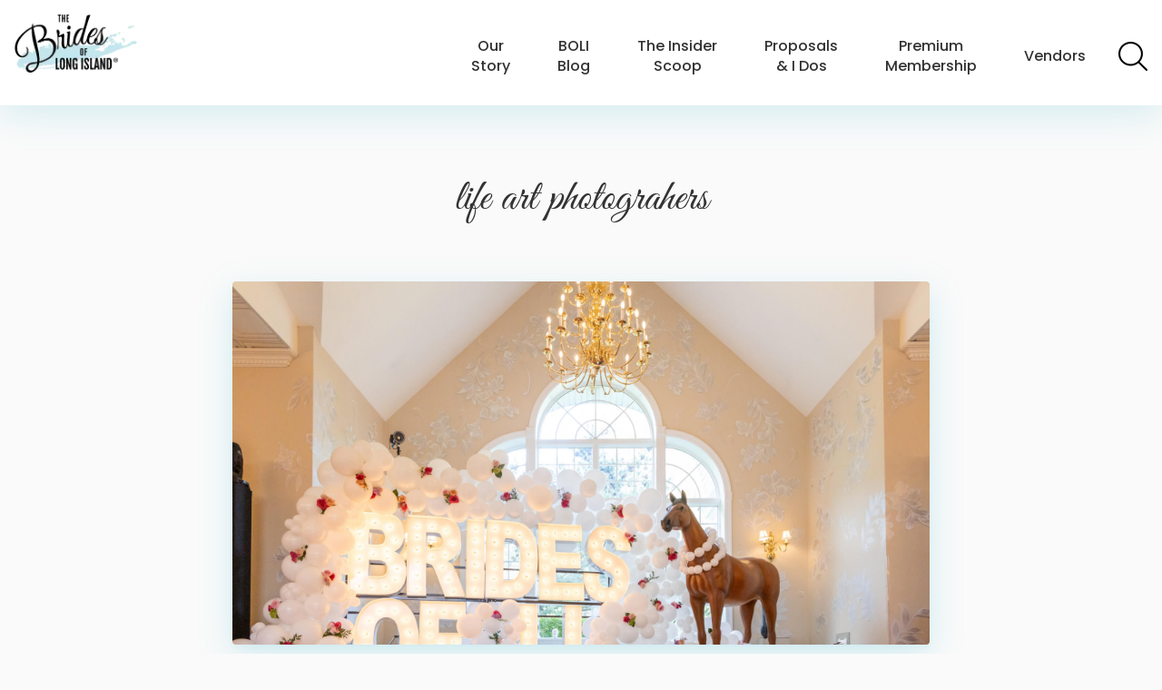

--- FILE ---
content_type: text/html; charset=UTF-8
request_url: https://www.bridesofli.com/tag/life-art-photograhers/
body_size: 31362
content:
<!DOCTYPE HTML> <html lang="en"> <head> <script type="text/javascript">
/* <![CDATA[ */
var gform;gform||(document.addEventListener("gform_main_scripts_loaded",function(){gform.scriptsLoaded=!0}),document.addEventListener("gform/theme/scripts_loaded",function(){gform.themeScriptsLoaded=!0}),window.addEventListener("DOMContentLoaded",function(){gform.domLoaded=!0}),gform={domLoaded:!1,scriptsLoaded:!1,themeScriptsLoaded:!1,isFormEditor:()=>"function"==typeof InitializeEditor,callIfLoaded:function(o){return!(!gform.domLoaded||!gform.scriptsLoaded||!gform.themeScriptsLoaded&&!gform.isFormEditor()||(gform.isFormEditor()&&console.warn("The use of gform.initializeOnLoaded() is deprecated in the form editor context and will be removed in Gravity Forms 3.1."),o(),0))},initializeOnLoaded:function(o){gform.callIfLoaded(o)||(document.addEventListener("gform_main_scripts_loaded",()=>{gform.scriptsLoaded=!0,gform.callIfLoaded(o)}),document.addEventListener("gform/theme/scripts_loaded",()=>{gform.themeScriptsLoaded=!0,gform.callIfLoaded(o)}),window.addEventListener("DOMContentLoaded",()=>{gform.domLoaded=!0,gform.callIfLoaded(o)}))},hooks:{action:{},filter:{}},addAction:function(o,r,e,t){gform.addHook("action",o,r,e,t)},addFilter:function(o,r,e,t){gform.addHook("filter",o,r,e,t)},doAction:function(o){gform.doHook("action",o,arguments)},applyFilters:function(o){return gform.doHook("filter",o,arguments)},removeAction:function(o,r){gform.removeHook("action",o,r)},removeFilter:function(o,r,e){gform.removeHook("filter",o,r,e)},addHook:function(o,r,e,t,n){null==gform.hooks[o][r]&&(gform.hooks[o][r]=[]);var d=gform.hooks[o][r];null==n&&(n=r+"_"+d.length),gform.hooks[o][r].push({tag:n,callable:e,priority:t=null==t?10:t})},doHook:function(r,o,e){var t;if(e=Array.prototype.slice.call(e,1),null!=gform.hooks[r][o]&&((o=gform.hooks[r][o]).sort(function(o,r){return o.priority-r.priority}),o.forEach(function(o){"function"!=typeof(t=o.callable)&&(t=window[t]),"action"==r?t.apply(null,e):e[0]=t.apply(null,e)})),"filter"==r)return e[0]},removeHook:function(o,r,t,n){var e;null!=gform.hooks[o][r]&&(e=(e=gform.hooks[o][r]).filter(function(o,r,e){return!!(null!=n&&n!=o.tag||null!=t&&t!=o.priority)}),gform.hooks[o][r]=e)}});
/* ]]> */
</script>
<meta charset="UTF-8"/><script>if(navigator.userAgent.match(/MSIE|Internet Explorer/i)||navigator.userAgent.match(/Trident\/7\..*?rv:11/i)){var href=document.location.href;if(!href.match(/[?&]nowprocket/)){if(href.indexOf("?")==-1){if(href.indexOf("#")==-1){document.location.href=href+"?nowprocket=1"}else{document.location.href=href.replace("#","?nowprocket=1#")}}else{if(href.indexOf("#")==-1){document.location.href=href+"&nowprocket=1"}else{document.location.href=href.replace("#","&nowprocket=1#")}}}}</script><script>(()=>{class RocketLazyLoadScripts{constructor(){this.v="2.0.4",this.userEvents=["keydown","keyup","mousedown","mouseup","mousemove","mouseover","mouseout","touchmove","touchstart","touchend","touchcancel","wheel","click","dblclick","input"],this.attributeEvents=["onblur","onclick","oncontextmenu","ondblclick","onfocus","onmousedown","onmouseenter","onmouseleave","onmousemove","onmouseout","onmouseover","onmouseup","onmousewheel","onscroll","onsubmit"]}async t(){this.i(),this.o(),/iP(ad|hone)/.test(navigator.userAgent)&&this.h(),this.u(),this.l(this),this.m(),this.k(this),this.p(this),this._(),await Promise.all([this.R(),this.L()]),this.lastBreath=Date.now(),this.S(this),this.P(),this.D(),this.O(),this.M(),await this.C(this.delayedScripts.normal),await this.C(this.delayedScripts.defer),await this.C(this.delayedScripts.async),await this.T(),await this.F(),await this.j(),await this.A(),window.dispatchEvent(new Event("rocket-allScriptsLoaded")),this.everythingLoaded=!0,this.lastTouchEnd&&await new Promise(t=>setTimeout(t,500-Date.now()+this.lastTouchEnd)),this.I(),this.H(),this.U(),this.W()}i(){this.CSPIssue=sessionStorage.getItem("rocketCSPIssue"),document.addEventListener("securitypolicyviolation",t=>{this.CSPIssue||"script-src-elem"!==t.violatedDirective||"data"!==t.blockedURI||(this.CSPIssue=!0,sessionStorage.setItem("rocketCSPIssue",!0))},{isRocket:!0})}o(){window.addEventListener("pageshow",t=>{this.persisted=t.persisted,this.realWindowLoadedFired=!0},{isRocket:!0}),window.addEventListener("pagehide",()=>{this.onFirstUserAction=null},{isRocket:!0})}h(){let t;function e(e){t=e}window.addEventListener("touchstart",e,{isRocket:!0}),window.addEventListener("touchend",function i(o){o.changedTouches[0]&&t.changedTouches[0]&&Math.abs(o.changedTouches[0].pageX-t.changedTouches[0].pageX)<10&&Math.abs(o.changedTouches[0].pageY-t.changedTouches[0].pageY)<10&&o.timeStamp-t.timeStamp<200&&(window.removeEventListener("touchstart",e,{isRocket:!0}),window.removeEventListener("touchend",i,{isRocket:!0}),"INPUT"===o.target.tagName&&"text"===o.target.type||(o.target.dispatchEvent(new TouchEvent("touchend",{target:o.target,bubbles:!0})),o.target.dispatchEvent(new MouseEvent("mouseover",{target:o.target,bubbles:!0})),o.target.dispatchEvent(new PointerEvent("click",{target:o.target,bubbles:!0,cancelable:!0,detail:1,clientX:o.changedTouches[0].clientX,clientY:o.changedTouches[0].clientY})),event.preventDefault()))},{isRocket:!0})}q(t){this.userActionTriggered||("mousemove"!==t.type||this.firstMousemoveIgnored?"keyup"===t.type||"mouseover"===t.type||"mouseout"===t.type||(this.userActionTriggered=!0,this.onFirstUserAction&&this.onFirstUserAction()):this.firstMousemoveIgnored=!0),"click"===t.type&&t.preventDefault(),t.stopPropagation(),t.stopImmediatePropagation(),"touchstart"===this.lastEvent&&"touchend"===t.type&&(this.lastTouchEnd=Date.now()),"click"===t.type&&(this.lastTouchEnd=0),this.lastEvent=t.type,t.composedPath&&t.composedPath()[0].getRootNode()instanceof ShadowRoot&&(t.rocketTarget=t.composedPath()[0]),this.savedUserEvents.push(t)}u(){this.savedUserEvents=[],this.userEventHandler=this.q.bind(this),this.userEvents.forEach(t=>window.addEventListener(t,this.userEventHandler,{passive:!1,isRocket:!0})),document.addEventListener("visibilitychange",this.userEventHandler,{isRocket:!0})}U(){this.userEvents.forEach(t=>window.removeEventListener(t,this.userEventHandler,{passive:!1,isRocket:!0})),document.removeEventListener("visibilitychange",this.userEventHandler,{isRocket:!0}),this.savedUserEvents.forEach(t=>{(t.rocketTarget||t.target).dispatchEvent(new window[t.constructor.name](t.type,t))})}m(){const t="return false",e=Array.from(this.attributeEvents,t=>"data-rocket-"+t),i="["+this.attributeEvents.join("],[")+"]",o="[data-rocket-"+this.attributeEvents.join("],[data-rocket-")+"]",s=(e,i,o)=>{o&&o!==t&&(e.setAttribute("data-rocket-"+i,o),e["rocket"+i]=new Function("event",o),e.setAttribute(i,t))};new MutationObserver(t=>{for(const n of t)"attributes"===n.type&&(n.attributeName.startsWith("data-rocket-")||this.everythingLoaded?n.attributeName.startsWith("data-rocket-")&&this.everythingLoaded&&this.N(n.target,n.attributeName.substring(12)):s(n.target,n.attributeName,n.target.getAttribute(n.attributeName))),"childList"===n.type&&n.addedNodes.forEach(t=>{if(t.nodeType===Node.ELEMENT_NODE)if(this.everythingLoaded)for(const i of[t,...t.querySelectorAll(o)])for(const t of i.getAttributeNames())e.includes(t)&&this.N(i,t.substring(12));else for(const e of[t,...t.querySelectorAll(i)])for(const t of e.getAttributeNames())this.attributeEvents.includes(t)&&s(e,t,e.getAttribute(t))})}).observe(document,{subtree:!0,childList:!0,attributeFilter:[...this.attributeEvents,...e]})}I(){this.attributeEvents.forEach(t=>{document.querySelectorAll("[data-rocket-"+t+"]").forEach(e=>{this.N(e,t)})})}N(t,e){const i=t.getAttribute("data-rocket-"+e);i&&(t.setAttribute(e,i),t.removeAttribute("data-rocket-"+e))}k(t){Object.defineProperty(HTMLElement.prototype,"onclick",{get(){return this.rocketonclick||null},set(e){this.rocketonclick=e,this.setAttribute(t.everythingLoaded?"onclick":"data-rocket-onclick","this.rocketonclick(event)")}})}S(t){function e(e,i){let o=e[i];e[i]=null,Object.defineProperty(e,i,{get:()=>o,set(s){t.everythingLoaded?o=s:e["rocket"+i]=o=s}})}e(document,"onreadystatechange"),e(window,"onload"),e(window,"onpageshow");try{Object.defineProperty(document,"readyState",{get:()=>t.rocketReadyState,set(e){t.rocketReadyState=e},configurable:!0}),document.readyState="loading"}catch(t){console.log("WPRocket DJE readyState conflict, bypassing")}}l(t){this.originalAddEventListener=EventTarget.prototype.addEventListener,this.originalRemoveEventListener=EventTarget.prototype.removeEventListener,this.savedEventListeners=[],EventTarget.prototype.addEventListener=function(e,i,o){o&&o.isRocket||!t.B(e,this)&&!t.userEvents.includes(e)||t.B(e,this)&&!t.userActionTriggered||e.startsWith("rocket-")||t.everythingLoaded?t.originalAddEventListener.call(this,e,i,o):(t.savedEventListeners.push({target:this,remove:!1,type:e,func:i,options:o}),"mouseenter"!==e&&"mouseleave"!==e||t.originalAddEventListener.call(this,e,t.savedUserEvents.push,o))},EventTarget.prototype.removeEventListener=function(e,i,o){o&&o.isRocket||!t.B(e,this)&&!t.userEvents.includes(e)||t.B(e,this)&&!t.userActionTriggered||e.startsWith("rocket-")||t.everythingLoaded?t.originalRemoveEventListener.call(this,e,i,o):t.savedEventListeners.push({target:this,remove:!0,type:e,func:i,options:o})}}J(t,e){this.savedEventListeners=this.savedEventListeners.filter(i=>{let o=i.type,s=i.target||window;return e!==o||t!==s||(this.B(o,s)&&(i.type="rocket-"+o),this.$(i),!1)})}H(){EventTarget.prototype.addEventListener=this.originalAddEventListener,EventTarget.prototype.removeEventListener=this.originalRemoveEventListener,this.savedEventListeners.forEach(t=>this.$(t))}$(t){t.remove?this.originalRemoveEventListener.call(t.target,t.type,t.func,t.options):this.originalAddEventListener.call(t.target,t.type,t.func,t.options)}p(t){let e;function i(e){return t.everythingLoaded?e:e.split(" ").map(t=>"load"===t||t.startsWith("load.")?"rocket-jquery-load":t).join(" ")}function o(o){function s(e){const s=o.fn[e];o.fn[e]=o.fn.init.prototype[e]=function(){return this[0]===window&&t.userActionTriggered&&("string"==typeof arguments[0]||arguments[0]instanceof String?arguments[0]=i(arguments[0]):"object"==typeof arguments[0]&&Object.keys(arguments[0]).forEach(t=>{const e=arguments[0][t];delete arguments[0][t],arguments[0][i(t)]=e})),s.apply(this,arguments),this}}if(o&&o.fn&&!t.allJQueries.includes(o)){const e={DOMContentLoaded:[],"rocket-DOMContentLoaded":[]};for(const t in e)document.addEventListener(t,()=>{e[t].forEach(t=>t())},{isRocket:!0});o.fn.ready=o.fn.init.prototype.ready=function(i){function s(){parseInt(o.fn.jquery)>2?setTimeout(()=>i.bind(document)(o)):i.bind(document)(o)}return"function"==typeof i&&(t.realDomReadyFired?!t.userActionTriggered||t.fauxDomReadyFired?s():e["rocket-DOMContentLoaded"].push(s):e.DOMContentLoaded.push(s)),o([])},s("on"),s("one"),s("off"),t.allJQueries.push(o)}e=o}t.allJQueries=[],o(window.jQuery),Object.defineProperty(window,"jQuery",{get:()=>e,set(t){o(t)}})}P(){const t=new Map;document.write=document.writeln=function(e){const i=document.currentScript,o=document.createRange(),s=i.parentElement;let n=t.get(i);void 0===n&&(n=i.nextSibling,t.set(i,n));const c=document.createDocumentFragment();o.setStart(c,0),c.appendChild(o.createContextualFragment(e)),s.insertBefore(c,n)}}async R(){return new Promise(t=>{this.userActionTriggered?t():this.onFirstUserAction=t})}async L(){return new Promise(t=>{document.addEventListener("DOMContentLoaded",()=>{this.realDomReadyFired=!0,t()},{isRocket:!0})})}async j(){return this.realWindowLoadedFired?Promise.resolve():new Promise(t=>{window.addEventListener("load",t,{isRocket:!0})})}M(){this.pendingScripts=[];this.scriptsMutationObserver=new MutationObserver(t=>{for(const e of t)e.addedNodes.forEach(t=>{"SCRIPT"!==t.tagName||t.noModule||t.isWPRocket||this.pendingScripts.push({script:t,promise:new Promise(e=>{const i=()=>{const i=this.pendingScripts.findIndex(e=>e.script===t);i>=0&&this.pendingScripts.splice(i,1),e()};t.addEventListener("load",i,{isRocket:!0}),t.addEventListener("error",i,{isRocket:!0}),setTimeout(i,1e3)})})})}),this.scriptsMutationObserver.observe(document,{childList:!0,subtree:!0})}async F(){await this.X(),this.pendingScripts.length?(await this.pendingScripts[0].promise,await this.F()):this.scriptsMutationObserver.disconnect()}D(){this.delayedScripts={normal:[],async:[],defer:[]},document.querySelectorAll("script[type$=rocketlazyloadscript]").forEach(t=>{t.hasAttribute("data-rocket-src")?t.hasAttribute("async")&&!1!==t.async?this.delayedScripts.async.push(t):t.hasAttribute("defer")&&!1!==t.defer||"module"===t.getAttribute("data-rocket-type")?this.delayedScripts.defer.push(t):this.delayedScripts.normal.push(t):this.delayedScripts.normal.push(t)})}async _(){await this.L();let t=[];document.querySelectorAll("script[type$=rocketlazyloadscript][data-rocket-src]").forEach(e=>{let i=e.getAttribute("data-rocket-src");if(i&&!i.startsWith("data:")){i.startsWith("//")&&(i=location.protocol+i);try{const o=new URL(i).origin;o!==location.origin&&t.push({src:o,crossOrigin:e.crossOrigin||"module"===e.getAttribute("data-rocket-type")})}catch(t){}}}),t=[...new Map(t.map(t=>[JSON.stringify(t),t])).values()],this.Y(t,"preconnect")}async G(t){if(await this.K(),!0!==t.noModule||!("noModule"in HTMLScriptElement.prototype))return new Promise(e=>{let i;function o(){(i||t).setAttribute("data-rocket-status","executed"),e()}try{if(navigator.userAgent.includes("Firefox/")||""===navigator.vendor||this.CSPIssue)i=document.createElement("script"),[...t.attributes].forEach(t=>{let e=t.nodeName;"type"!==e&&("data-rocket-type"===e&&(e="type"),"data-rocket-src"===e&&(e="src"),i.setAttribute(e,t.nodeValue))}),t.text&&(i.text=t.text),t.nonce&&(i.nonce=t.nonce),i.hasAttribute("src")?(i.addEventListener("load",o,{isRocket:!0}),i.addEventListener("error",()=>{i.setAttribute("data-rocket-status","failed-network"),e()},{isRocket:!0}),setTimeout(()=>{i.isConnected||e()},1)):(i.text=t.text,o()),i.isWPRocket=!0,t.parentNode.replaceChild(i,t);else{const i=t.getAttribute("data-rocket-type"),s=t.getAttribute("data-rocket-src");i?(t.type=i,t.removeAttribute("data-rocket-type")):t.removeAttribute("type"),t.addEventListener("load",o,{isRocket:!0}),t.addEventListener("error",i=>{this.CSPIssue&&i.target.src.startsWith("data:")?(console.log("WPRocket: CSP fallback activated"),t.removeAttribute("src"),this.G(t).then(e)):(t.setAttribute("data-rocket-status","failed-network"),e())},{isRocket:!0}),s?(t.fetchPriority="high",t.removeAttribute("data-rocket-src"),t.src=s):t.src="data:text/javascript;base64,"+window.btoa(unescape(encodeURIComponent(t.text)))}}catch(i){t.setAttribute("data-rocket-status","failed-transform"),e()}});t.setAttribute("data-rocket-status","skipped")}async C(t){const e=t.shift();return e?(e.isConnected&&await this.G(e),this.C(t)):Promise.resolve()}O(){this.Y([...this.delayedScripts.normal,...this.delayedScripts.defer,...this.delayedScripts.async],"preload")}Y(t,e){this.trash=this.trash||[];let i=!0;var o=document.createDocumentFragment();t.forEach(t=>{const s=t.getAttribute&&t.getAttribute("data-rocket-src")||t.src;if(s&&!s.startsWith("data:")){const n=document.createElement("link");n.href=s,n.rel=e,"preconnect"!==e&&(n.as="script",n.fetchPriority=i?"high":"low"),t.getAttribute&&"module"===t.getAttribute("data-rocket-type")&&(n.crossOrigin=!0),t.crossOrigin&&(n.crossOrigin=t.crossOrigin),t.integrity&&(n.integrity=t.integrity),t.nonce&&(n.nonce=t.nonce),o.appendChild(n),this.trash.push(n),i=!1}}),document.head.appendChild(o)}W(){this.trash.forEach(t=>t.remove())}async T(){try{document.readyState="interactive"}catch(t){}this.fauxDomReadyFired=!0;try{await this.K(),this.J(document,"readystatechange"),document.dispatchEvent(new Event("rocket-readystatechange")),await this.K(),document.rocketonreadystatechange&&document.rocketonreadystatechange(),await this.K(),this.J(document,"DOMContentLoaded"),document.dispatchEvent(new Event("rocket-DOMContentLoaded")),await this.K(),this.J(window,"DOMContentLoaded"),window.dispatchEvent(new Event("rocket-DOMContentLoaded"))}catch(t){console.error(t)}}async A(){try{document.readyState="complete"}catch(t){}try{await this.K(),this.J(document,"readystatechange"),document.dispatchEvent(new Event("rocket-readystatechange")),await this.K(),document.rocketonreadystatechange&&document.rocketonreadystatechange(),await this.K(),this.J(window,"load"),window.dispatchEvent(new Event("rocket-load")),await this.K(),window.rocketonload&&window.rocketonload(),await this.K(),this.allJQueries.forEach(t=>t(window).trigger("rocket-jquery-load")),await this.K(),this.J(window,"pageshow");const t=new Event("rocket-pageshow");t.persisted=this.persisted,window.dispatchEvent(t),await this.K(),window.rocketonpageshow&&window.rocketonpageshow({persisted:this.persisted})}catch(t){console.error(t)}}async K(){Date.now()-this.lastBreath>45&&(await this.X(),this.lastBreath=Date.now())}async X(){return document.hidden?new Promise(t=>setTimeout(t)):new Promise(t=>requestAnimationFrame(t))}B(t,e){return e===document&&"readystatechange"===t||(e===document&&"DOMContentLoaded"===t||(e===window&&"DOMContentLoaded"===t||(e===window&&"load"===t||e===window&&"pageshow"===t)))}static run(){(new RocketLazyLoadScripts).t()}}RocketLazyLoadScripts.run()})();</script> <title>life art photograhers Archives - Brides of Long Island</title> <meta name="viewport" content="width=device-width,initial-scale=1"/> <link rel="stylesheet" href="/wp-content/themes/bolipress/assets/css/print.css" media="print"/> <link rel="profile" href="http://gmpg.org/xfn/11"/> <style> @media only screen{.container:after,.main-menu .menu:after{clear:both;content:"";display:block}a,abbr,acronym,address,applet,article,b,big,blockquote,body,caption,center,cite,code,dd,del,dfn,div,dl,dt,em,fieldset,figure,font,footer,form,h1,h2,h3,h4,h5,h6,header,html,i,iframe,img,ins,kbd,label,legend,li,main,nav,object,ol,p,pre,q,s,samp,section,small,span,strike,strong,sub,sup,table,tbody,td,tfoot,th,thead,tr,tt,u,ul,var{background:transparent;border:0;font-size:100%;margin:0;outline:0;padding:0;vertical-align:baseline}body{line-height:1}ol,ul{list-style:none}blockquote,q{quotes:none}:focus{outline:0}ins{text-decoration:none}del{text-decoration:line-through}table{border-collapse:collapse;border-spacing:0}*{box-sizing:border-box}body{background-color:#fafafa;font-family:"Poppins",Helvetica,Arial,sans-serif;font-weight:300;width:100%}body.home{background-color:#fff}main{margin-top:calc(4em + 2em)}@media (min-width:481px) and (orientation:landscape){main{margin-top:calc(4em + 2em)}}@media (min-width:481px){main{margin-top:calc(6em + 2em)}}body.home main{margin-top:0}a,input{text-decoration:none;transition:all 0.3s ease}address{font-style:normal}caption{display:none}h1,h2,h3,h4,h5,h6{line-height:1.3}iframe{max-width:100%}img{height:auto;max-width:100%}article,aside,figure,footer,header,main,nav,section{display:block}input,select,textarea{background:none;border:0;font-family:"Poppins",Helvetica,Arial,sans-serif;font-size:1em;font-weight:300;margin:0;padding:0}.container{padding:0 4%;position:relative}.left{float:left}.right{float:right}.clear{clear:both}.header{background-color:#fff;box-shadow:0 12px 36px rgba(83,190,210,0.2);left:0;padding:1em;position:fixed;top:0;width:100%;z-index:100}.header-logo{float:left}.header-logo-image,.header-logo-link{display:block}.header-logo-image{height:4em;width:auto}@media (min-width:481px){.header-logo-image{height:6em}}@media (min-width:481px) and (orientation:landscape){.header-logo-image{height:4em}}body.home .header{background:#fff;background:-moz-linear-gradient(top,#fff 0%,rgba(255,255,255,0) 100%);background:-webkit-gradient(linear,left top,left bottom,color-stop(0%,#fff),color-stop(100%,rgba(255,255,255,0)));background:-webkit-linear-gradient(top,#fff 0%,rgba(255,255,255,0) 100%);background:-o-linear-gradient(top,#fff 0%,rgba(255,255,255,0) 100%);background:-ms-linear-gradient(top,#fff 0%,rgba(255,255,255,0) 100%);background:linear-gradient(to bottom,#fff 0%,rgba(255,255,255,0) 100%);box-shadow:0 0 0}body.home .header.sticky{background-color:#fff;box-shadow:0 6px 12px rgba(83,190,210,0.2),0 3px 6px rgba(83,190,210,0.1)}@media (min-width:769px){body.home .header{background-color:rgba(255,255,255,0.75)}}.main-menu{display:none}@media (min-width:1088px){.main-menu{display:block;float:right}}.main-menu .menu{padding-top:0.5em}@media (min-width:1774px){.main-menu .menu{padding-top:1.5em}}.main-menu .menu-item{display:inline-block;position:relative;vertical-align:middle}@media (min-width:1774px){.main-menu .menu-item br{display:none}}@media (min-width:1330px){.main-menu .menu-item+.menu-item{margin-left:0.5em}}@media (min-width:1400px){.main-menu .menu-item+.menu-item{margin-left:1em}}.main-menu .menu-item>a{color:#333;display:inline-block;font-weight:500;line-height:1.375;padding:1em 0.75em;text-align:center}.main-menu .menu-item>a:hover{color:#53bed2}@media (min-width:1150px){.main-menu .menu-item>a{padding:1em}}@media (min-width:1280px){.main-menu .menu-item>a{padding:1em 1.5em}}.main-menu .menu-item .sub-menu{background-color:#53bed2;display:none;left:50%;min-width:14em;max-width:100%;padding:1em;position:absolute;top:100%;transform:translateX(-50%);z-index:999}.main-menu .menu-item .sub-menu:before{border-color:transparent transparent #53bed2 transparent;border-style:solid;border-width:8px;bottom:100%;content:"";display:block;height:0;left:50%;position:absolute;transform:translateX(-50%);width:0}.main-menu .menu-item .sub-menu li{display:block}.main-menu .menu-item .sub-menu li+li{margin-left:0;margin-top:0.5em}.main-menu .menu-item .sub-menu a{color:#fff;display:block;font-weight:300;line-height:1.2;padding:0;text-align:left}.main-menu .menu-item .sub-menu a:hover{color:#fff;text-decoration:underline}.main-menu .menu-item.over>.sub-menu{display:block}.main-menu .menu-item.over>a{color:#53bed2}.main-menu .menu-item-vendors .sub-menu{grid-column-gap:1em;grid-row-gap:0.5em;grid-template-columns:repeat(2,1fr);left:inherit;max-width:inherit;right:-2em;transform:none;width:42em}.main-menu .menu-item-vendors .sub-menu:before{left:inherit;right:4.5em;transform:none}.main-menu .menu-item-vendors .sub-menu li+li{margin-top:0}.main-menu .menu-item-vendors.over>.sub-menu{display:grid}.main-menu-search.menu-item{margin-left:0.5em}.main-menu-search.menu-item>a{display:inline-block;height:2em;padding:0;position:relative;text-align:left;text-indent:-9999px;width:2em}.main-menu-search.menu-item>a:before{background:url(/wp-content/themes/bolipress/assets/img/search.png) 50% no-repeat;background-size:contain;content:"";display:block;height:100%;position:absolute;width:100%}.main-content{padding-bottom:5em}.footer{border-top:2px solid #53bed2;padding:5em 0}@media (min-width:961px){.footer-top-columns{display:grid;grid-gap:2em;grid-template-columns:repeat(3,1fr)}}@media (min-width:1101px){.footer-top-columns{grid-gap:3em;grid-template-columns:1fr 2fr 1fr}}@media (min-width:1401px){.footer-top-columns{grid-gap:5em}}.footer-top-column-1{text-align:center}.footer-top-column-2,.footer-top-column-3{display:none}@media (min-width:961px){.footer-top-column-2,.footer-top-column-3{display:block}}.footer-bottom{margin-top:2em}@media (min-width:961px){.footer-bottom{margin-top:3em}}.footer-bottom-copyright{color:#666;text-align:center}.footer-bottom-copyright a:not(.button):link,.footer-bottom-copyright a:not(.button):visited{color:#666}.footer-bottom-copyright a:not(.button):active,.footer-bottom-copyright a:not(.button):focus,.footer-bottom-copyright a:not(.button):hover{color:#53bed2}.footer-bottom-copyright p{line-height:1.75}.hamburger{cursor:pointer;display:block;float:right;height:2.75em;margin-top:1.25em;overflow:hidden;position:relative;width:2.75em}.hamburger span,.hamburger span:after,.hamburger span:before{background-color:#333;display:block;height:2px;position:relative;width:100%}.hamburger span:after,.hamburger span:before{content:""}.hamburger span:before{transform:translateY(12px)}.hamburger span:after{transform:translateY(22px)}@media (min-width:481px) and (orientation:portrait){.hamburger{margin-top:1.625em}}@media (min-width:1088px){.hamburger{display:none}}.mobile-menu{background-color:#53bed2;height:100%;opacity:0;overflow:auto;padding:2em;position:fixed;right:0;top:0;transform:scale(0.3);transition:all 0.75s ease;width:100%;z-index:-999}.mobile-menu-close{cursor:pointer;height:2.25em;margin:0 auto 1em;position:relative;width:2.25em}.mobile-menu-close:after,.mobile-menu-close:before{background-color:#fff;content:"";display:block;height:0.25em;left:2px;position:absolute;top:1em;width:2em}.mobile-menu-close:before{transform:rotate(45deg)}.mobile-menu-close:after{transform:rotate(135deg)}.mobile-menu .menu a{color:#fff;display:block;font-size:1.375em;font-weight:600;line-height:1.2}.mobile-menu .menu .sub-menu{margin:0.5em 0 0}.mobile-menu .menu .sub-menu a{font-weight:300}.mobile-menu .menu-item+.menu-item{margin-top:0.75em}body.mobile-open,html.mobile-open{height:100vh;overflow:hidden;width:100vw}body.mobile-open .mobile-menu,html.mobile-open .mobile-menu{opacity:0.95;transform:scale(1);z-index:99999}} </style> <link rel="apple-touch-icon" sizes="57x57" href="/apple-icon-57x57.png"/> <link rel="apple-touch-icon" sizes="60x60" href="/apple-icon-60x60.png"/> <link rel="apple-touch-icon" sizes="72x72" href="/apple-icon-72x72.png"/> <link rel="apple-touch-icon" sizes="76x76" href="/apple-icon-76x76.png"/> <link rel="apple-touch-icon" sizes="114x114" href="/apple-icon-114x114.png"/> <link rel="apple-touch-icon" sizes="120x120" href="/apple-icon-120x120.png"/> <link rel="apple-touch-icon" sizes="144x144" href="/apple-icon-144x144.png"/> <link rel="apple-touch-icon" sizes="152x152" href="/apple-icon-152x152.png"/> <link rel="apple-touch-icon" sizes="180x180" href="/apple-icon-180x180.png"/> <link rel="icon" type="image/png" sizes="192x192" href="/android-icon-192x192.png"/> <link rel="icon" type="image/png" sizes="32x32" href="/favicon-32x32.png"/> <link rel="icon" type="image/png" sizes="96x96" href="/favicon-96x96.png"/> <link rel="icon" type="image/png" sizes="16x16" href="/favicon-16x16.png"/> <link rel="manifest" href="/manifest.json"/> <meta name="msapplication-TileColor" content="#ffffff"/> <meta name="msapplication-TileImage" content="/ms-icon-144x144.png"/> <meta name="theme-color" content="#ffffff"/> <script data-cfasync="false" data-pagespeed-no-defer>
	var gtm4wp_datalayer_name = "dataLayer";
	var dataLayer = dataLayer || [];
</script> <meta name="robots" content="index, follow, max-snippet:-1, max-video-preview:-1, max-image-preview:large"/> <link rel="canonical" href="https://www.bridesofli.com/tag/life-art-photograhers/"/> <meta property="og:locale" content="en_US"/> <meta property="og:type" content="article"/> <meta property="og:title" content="life art photograhers Archives - Brides of Long Island"/> <meta property="og:url" content="https://www.bridesofli.com/tag/life-art-photograhers/"/> <meta property="og:site_name" content="Brides of Long Island"/> <meta property="article:publisher" content="https://www.facebook.com/groups/bridesoflongisland/"/> <meta name="twitter:card" content="summary_large_image"/> <meta name="twitter:title" content="life art photograhers Archives - Brides of Long Island"/> <meta name="twitter:label1" content="Posts"/> <meta name="twitter:data1" content="2"/> <script type="application/ld+json" class="rank-math-schema-pro">{"@context":"https://schema.org","@graph":[{"@type":"Organization","@id":"https://www.bridesofli.com/#organization","name":"Brides of Long Island","sameAs":["https://www.facebook.com/groups/bridesoflongisland/"]},{"@type":"WebSite","@id":"https://www.bridesofli.com/#website","url":"https://www.bridesofli.com","name":"Brides of Long Island","publisher":{"@id":"https://www.bridesofli.com/#organization"},"inLanguage":"en-US"},{"@type":"CollectionPage","@id":"https://www.bridesofli.com/tag/life-art-photograhers/#webpage","url":"https://www.bridesofli.com/tag/life-art-photograhers/","name":"life art photograhers Archives - Brides of Long Island","isPartOf":{"@id":"https://www.bridesofli.com/#website"},"inLanguage":"en-US"}]}</script> <link rel="alternate" type="application/rss+xml" title="Brides of Long Island &raquo; Feed" href="/feed/"/> <link rel="alternate" type="application/rss+xml" title="Brides of Long Island &raquo; Comments Feed" href="/comments/feed/"/> <link rel="alternate" type="application/rss+xml" title="Brides of Long Island &raquo; life art photograhers Tag Feed" href="feed/"/> <style id='wp-img-auto-sizes-contain-inline-css' type='text/css'> img:is([sizes=auto i],[sizes^="auto," i]){contain-intrinsic-size:3000px 1500px} /*# sourceURL=wp-img-auto-sizes-contain-inline-css */ </style> <style id='classic-theme-styles-inline-css' type='text/css'> /*! This file is auto-generated */ .wp-block-button__link{color:#fff;background-color:#32373c;border-radius:9999px;box-shadow:none;text-decoration:none;padding:calc(.667em + 2px) calc(1.333em + 2px);font-size:1.125em}.wp-block-file__button{background:#32373c;color:#fff;text-decoration:none} /*# sourceURL=/wp-includes/css/classic-themes.min.css */ </style> <link rel='stylesheet' id='mpp_gutenberg-css' href="/wp-content/plugins/metronet-profile-picture/dist/blocks.style.build.css?ver=2.6.3" type='text/css' media='all'/> <link rel='stylesheet' id='som_lost_password_style-css' href="/wp-content/plugins/frontend-reset-password/assets/css/password-lost.css?ver=6.9" type='text/css' media='all'/> <link rel='stylesheet' id='responsive-lightbox-swipebox-css' href="/wp-content/plugins/responsive-lightbox/assets/swipebox/swipebox.min.css?ver=1.5.2" type='text/css' media='all'/> <link rel='stylesheet' id='heateor_sss_frontend_css-css' href="/wp-content/plugins/sassy-social-share/public/css/sassy-social-share-public.css?ver=3.3.79" type='text/css' media='all'/> <style id='heateor_sss_frontend_css-inline-css' type='text/css'> .heateor_sss_button_instagram span.heateor_sss_svg,a.heateor_sss_instagram span.heateor_sss_svg{background:radial-gradient(circle at 30% 107%,#fdf497 0,#fdf497 5%,#fd5949 45%,#d6249f 60%,#285aeb 90%)}.heateor_sss_horizontal_sharing .heateor_sss_svg,.heateor_sss_standard_follow_icons_container .heateor_sss_svg{color:#fff;border-width:0px;border-style:solid;border-color:transparent}.heateor_sss_horizontal_sharing .heateorSssTCBackground{color:#666}.heateor_sss_horizontal_sharing span.heateor_sss_svg:hover,.heateor_sss_standard_follow_icons_container span.heateor_sss_svg:hover{border-color:transparent;}.heateor_sss_vertical_sharing span.heateor_sss_svg,.heateor_sss_floating_follow_icons_container span.heateor_sss_svg{color:#fff;border-width:0px;border-style:solid;border-color:transparent;}.heateor_sss_vertical_sharing .heateorSssTCBackground{color:#666;}.heateor_sss_vertical_sharing span.heateor_sss_svg:hover,.heateor_sss_floating_follow_icons_container span.heateor_sss_svg:hover{border-color:transparent;}@media screen and (max-width:783px) {.heateor_sss_vertical_sharing{display:none!important}} /*# sourceURL=heateor_sss_frontend_css-inline-css */ </style> <link rel='stylesheet' id='moove_gdpr_frontend-css' href="/wp-content/plugins/gdpr-cookie-compliance/dist/styles/gdpr-main.css?ver=5.0.9" type='text/css' media='all'/> <style id='moove_gdpr_frontend-inline-css' type='text/css'> #moove_gdpr_cookie_modal,#moove_gdpr_cookie_info_bar,.gdpr_cookie_settings_shortcode_content{font-family:&#039;Nunito&#039;,sans-serif}#moove_gdpr_save_popup_settings_button{background-color:#373737;color:#fff}#moove_gdpr_save_popup_settings_button:hover{background-color:#000}#moove_gdpr_cookie_info_bar .moove-gdpr-info-bar-container .moove-gdpr-info-bar-content a.mgbutton,#moove_gdpr_cookie_info_bar .moove-gdpr-info-bar-container .moove-gdpr-info-bar-content button.mgbutton{background-color:#0C4DA2}#moove_gdpr_cookie_modal .moove-gdpr-modal-content .moove-gdpr-modal-footer-content .moove-gdpr-button-holder a.mgbutton,#moove_gdpr_cookie_modal .moove-gdpr-modal-content .moove-gdpr-modal-footer-content .moove-gdpr-button-holder button.mgbutton,.gdpr_cookie_settings_shortcode_content .gdpr-shr-button.button-green{background-color:#0C4DA2;border-color:#0C4DA2}#moove_gdpr_cookie_modal .moove-gdpr-modal-content .moove-gdpr-modal-footer-content .moove-gdpr-button-holder a.mgbutton:hover,#moove_gdpr_cookie_modal .moove-gdpr-modal-content .moove-gdpr-modal-footer-content .moove-gdpr-button-holder button.mgbutton:hover,.gdpr_cookie_settings_shortcode_content .gdpr-shr-button.button-green:hover{background-color:#fff;color:#0C4DA2}#moove_gdpr_cookie_modal .moove-gdpr-modal-content .moove-gdpr-modal-close i,#moove_gdpr_cookie_modal .moove-gdpr-modal-content .moove-gdpr-modal-close span.gdpr-icon{background-color:#0C4DA2;border:1px solid #0C4DA2}#moove_gdpr_cookie_info_bar span.moove-gdpr-infobar-allow-all.focus-g,#moove_gdpr_cookie_info_bar span.moove-gdpr-infobar-allow-all:focus,#moove_gdpr_cookie_info_bar button.moove-gdpr-infobar-allow-all.focus-g,#moove_gdpr_cookie_info_bar button.moove-gdpr-infobar-allow-all:focus,#moove_gdpr_cookie_info_bar span.moove-gdpr-infobar-reject-btn.focus-g,#moove_gdpr_cookie_info_bar span.moove-gdpr-infobar-reject-btn:focus,#moove_gdpr_cookie_info_bar button.moove-gdpr-infobar-reject-btn.focus-g,#moove_gdpr_cookie_info_bar button.moove-gdpr-infobar-reject-btn:focus,#moove_gdpr_cookie_info_bar span.change-settings-button.focus-g,#moove_gdpr_cookie_info_bar span.change-settings-button:focus,#moove_gdpr_cookie_info_bar button.change-settings-button.focus-g,#moove_gdpr_cookie_info_bar button.change-settings-button:focus{-webkit-box-shadow:0 0 1px 3px #0C4DA2;-moz-box-shadow:0 0 1px 3px #0C4DA2;box-shadow:0 0 1px 3px #0C4DA2}#moove_gdpr_cookie_modal .moove-gdpr-modal-content .moove-gdpr-modal-close i:hover,#moove_gdpr_cookie_modal .moove-gdpr-modal-content .moove-gdpr-modal-close span.gdpr-icon:hover,#moove_gdpr_cookie_info_bar span[data-href]>u.change-settings-button{color:#0C4DA2}#moove_gdpr_cookie_modal .moove-gdpr-modal-content .moove-gdpr-modal-left-content #moove-gdpr-menu li.menu-item-selected a span.gdpr-icon,#moove_gdpr_cookie_modal .moove-gdpr-modal-content .moove-gdpr-modal-left-content #moove-gdpr-menu li.menu-item-selected button span.gdpr-icon{color:inherit}#moove_gdpr_cookie_modal .moove-gdpr-modal-content .moove-gdpr-modal-left-content #moove-gdpr-menu li a span.gdpr-icon,#moove_gdpr_cookie_modal .moove-gdpr-modal-content .moove-gdpr-modal-left-content #moove-gdpr-menu li button span.gdpr-icon{color:inherit}#moove_gdpr_cookie_modal .gdpr-acc-link{line-height:0;font-size:0;color:transparent;position:absolute}#moove_gdpr_cookie_modal .moove-gdpr-modal-content .moove-gdpr-modal-close:hover i,#moove_gdpr_cookie_modal .moove-gdpr-modal-content .moove-gdpr-modal-left-content #moove-gdpr-menu li a,#moove_gdpr_cookie_modal .moove-gdpr-modal-content .moove-gdpr-modal-left-content #moove-gdpr-menu li button,#moove_gdpr_cookie_modal .moove-gdpr-modal-content .moove-gdpr-modal-left-content #moove-gdpr-menu li button i,#moove_gdpr_cookie_modal .moove-gdpr-modal-content .moove-gdpr-modal-left-content #moove-gdpr-menu li a i,#moove_gdpr_cookie_modal .moove-gdpr-modal-content .moove-gdpr-tab-main .moove-gdpr-tab-main-content a:hover,#moove_gdpr_cookie_info_bar.moove-gdpr-dark-scheme .moove-gdpr-info-bar-container .moove-gdpr-info-bar-content a.mgbutton:hover,#moove_gdpr_cookie_info_bar.moove-gdpr-dark-scheme .moove-gdpr-info-bar-container .moove-gdpr-info-bar-content button.mgbutton:hover,#moove_gdpr_cookie_info_bar.moove-gdpr-dark-scheme .moove-gdpr-info-bar-container .moove-gdpr-info-bar-content a:hover,#moove_gdpr_cookie_info_bar.moove-gdpr-dark-scheme .moove-gdpr-info-bar-container .moove-gdpr-info-bar-content button:hover,#moove_gdpr_cookie_info_bar.moove-gdpr-dark-scheme .moove-gdpr-info-bar-container .moove-gdpr-info-bar-content span.change-settings-button:hover,#moove_gdpr_cookie_info_bar.moove-gdpr-dark-scheme .moove-gdpr-info-bar-container .moove-gdpr-info-bar-content button.change-settings-button:hover,#moove_gdpr_cookie_info_bar.moove-gdpr-dark-scheme .moove-gdpr-info-bar-container .moove-gdpr-info-bar-content u.change-settings-button:hover,#moove_gdpr_cookie_info_bar span[data-href]>u.change-settings-button,#moove_gdpr_cookie_info_bar.moove-gdpr-dark-scheme .moove-gdpr-info-bar-container .moove-gdpr-info-bar-content a.mgbutton.focus-g,#moove_gdpr_cookie_info_bar.moove-gdpr-dark-scheme .moove-gdpr-info-bar-container .moove-gdpr-info-bar-content button.mgbutton.focus-g,#moove_gdpr_cookie_info_bar.moove-gdpr-dark-scheme .moove-gdpr-info-bar-container .moove-gdpr-info-bar-content a.focus-g,#moove_gdpr_cookie_info_bar.moove-gdpr-dark-scheme .moove-gdpr-info-bar-container .moove-gdpr-info-bar-content button.focus-g,#moove_gdpr_cookie_info_bar.moove-gdpr-dark-scheme .moove-gdpr-info-bar-container .moove-gdpr-info-bar-content a.mgbutton:focus,#moove_gdpr_cookie_info_bar.moove-gdpr-dark-scheme .moove-gdpr-info-bar-container .moove-gdpr-info-bar-content button.mgbutton:focus,#moove_gdpr_cookie_info_bar.moove-gdpr-dark-scheme .moove-gdpr-info-bar-container .moove-gdpr-info-bar-content a:focus,#moove_gdpr_cookie_info_bar.moove-gdpr-dark-scheme .moove-gdpr-info-bar-container .moove-gdpr-info-bar-content button:focus,#moove_gdpr_cookie_info_bar.moove-gdpr-dark-scheme .moove-gdpr-info-bar-container .moove-gdpr-info-bar-content span.change-settings-button.focus-g,span.change-settings-button:focus,button.change-settings-button.focus-g,button.change-settings-button:focus,#moove_gdpr_cookie_info_bar.moove-gdpr-dark-scheme .moove-gdpr-info-bar-container .moove-gdpr-info-bar-content u.change-settings-button.focus-g,#moove_gdpr_cookie_info_bar.moove-gdpr-dark-scheme .moove-gdpr-info-bar-container .moove-gdpr-info-bar-content u.change-settings-button:focus{color:#0C4DA2}#moove_gdpr_cookie_modal .moove-gdpr-branding.focus-g span,#moove_gdpr_cookie_modal .moove-gdpr-modal-content .moove-gdpr-tab-main a.focus-g,#moove_gdpr_cookie_modal .moove-gdpr-modal-content .moove-gdpr-tab-main .gdpr-cd-details-toggle.focus-g{color:#0C4DA2}#moove_gdpr_cookie_modal.gdpr_lightbox-hide{display:none} /*# sourceURL=moove_gdpr_frontend-inline-css */ </style> <style id='rocket-lazyload-inline-css' type='text/css'> .rll-youtube-player{position:relative;padding-bottom:56.23%;height:0;overflow:hidden;max-width:100%;}.rll-youtube-player:focus-within{outline: 2px solid currentColor;outline-offset: 5px;}.rll-youtube-player iframe{position:absolute;top:0;left:0;width:100%;height:100%;z-index:100;background:0 0}.rll-youtube-player img{bottom:0;display:block;left:0;margin:auto;max-width:100%;width:100%;position:absolute;right:0;top:0;border:none;height:auto;-webkit-transition:.4s all;-moz-transition:.4s all;transition:.4s all}.rll-youtube-player img:hover{-webkit-filter:brightness(75%)}.rll-youtube-player .play{height:100%;width:100%;left:0;top:0;position:absolute;background:url(https://www.bridesofli.com/wp-content/plugins/wp-rocket/assets/img/youtube.png) no-repeat center;background-color: transparent !important;cursor:pointer;border:none;} /*# sourceURL=rocket-lazyload-inline-css */ </style> <script type="rocketlazyloadscript" data-rocket-type="text/javascript" data-rocket-src="https://www.bridesofli.com/wp-includes/js/jquery/jquery.min.js?ver=3.7.1" id="jquery-core-js"></script> <script type="rocketlazyloadscript" data-rocket-type="text/javascript" data-rocket-src="https://www.bridesofli.com/wp-includes/js/jquery/jquery-migrate.min.js?ver=3.4.1" id="jquery-migrate-js"></script> <script type="rocketlazyloadscript" data-rocket-type="text/javascript" data-rocket-src="https://www.bridesofli.com/wp-content/plugins/responsive-lightbox/assets/dompurify/purify.min.js?ver=3.3.1" id="dompurify-js"></script> <script type="rocketlazyloadscript" data-rocket-type="text/javascript" id="responsive-lightbox-sanitizer-js-before">
/* <![CDATA[ */
window.RLG = window.RLG || {}; window.RLG.sanitizeAllowedHosts = ["youtube.com","www.youtube.com","youtu.be","vimeo.com","player.vimeo.com"];
//# sourceURL=responsive-lightbox-sanitizer-js-before
/* ]]> */
</script> <script type="rocketlazyloadscript" data-rocket-type="text/javascript" data-rocket-src="https://www.bridesofli.com/wp-content/plugins/responsive-lightbox/js/sanitizer.js?ver=2.6.1" id="responsive-lightbox-sanitizer-js"></script> <script type="rocketlazyloadscript" data-rocket-type="text/javascript" data-rocket-src="https://www.bridesofli.com/wp-content/plugins/responsive-lightbox/assets/swipebox/jquery.swipebox.min.js?ver=1.5.2" id="responsive-lightbox-swipebox-js"></script> <script type="rocketlazyloadscript" data-rocket-type="text/javascript" data-rocket-src="https://www.bridesofli.com/wp-includes/js/underscore.min.js?ver=1.13.7" id="underscore-js"></script> <script type="rocketlazyloadscript" data-rocket-type="text/javascript" data-rocket-src="https://www.bridesofli.com/wp-content/plugins/responsive-lightbox/assets/infinitescroll/infinite-scroll.pkgd.min.js?ver=4.0.1" id="responsive-lightbox-infinite-scroll-js"></script> <script type="rocketlazyloadscript" data-rocket-type="text/javascript" id="responsive-lightbox-js-before">
/* <![CDATA[ */
var rlArgs = {"script":"swipebox","selector":"lightbox","customEvents":"","activeGalleries":true,"animation":true,"hideCloseButtonOnMobile":false,"removeBarsOnMobile":false,"hideBars":true,"hideBarsDelay":5000,"videoMaxWidth":1080,"useSVG":true,"loopAtEnd":false,"woocommerce_gallery":false,"ajaxurl":"https:\/\/www.bridesofli.com\/wp-admin\/admin-ajax.php","nonce":"f3a7add5d1","preview":false,"postId":25005,"scriptExtension":false};

//# sourceURL=responsive-lightbox-js-before
/* ]]> */
</script> <script type="rocketlazyloadscript" data-rocket-type="text/javascript" data-rocket-src="https://www.bridesofli.com/wp-content/plugins/responsive-lightbox/js/front.js?ver=2.6.1" id="responsive-lightbox-js"></script> <link rel="https://api.w.org/" href="/wp-json/"/><link rel="alternate" title="JSON" type="application/json" href="/wp-json/wp/v2/tags/763"/><link rel="EditURI" type="application/rsd+xml" title="RSD" href="/xmlrpc.php?rsd"/> <meta name="generator" content="WordPress 6.9"/> <style> .som-password-error-message, .som-password-sent-message { background-color: #2679ce; border-color: #2679ce; } </style> <script type="rocketlazyloadscript">
			(function(i,s,o,g,r,a,m){i['GoogleAnalyticsObject']=r;i[r]=i[r]||function(){
			(i[r].q=i[r].q||[]).push(arguments)},i[r].l=1*new Date();a=s.createElement(o),
			m=s.getElementsByTagName(o)[0];a.async=1;a.src=g;m.parentNode.insertBefore(a,m)
			})(window,document,'script','https://www.google-analytics.com/analytics.js','ga');
			ga('create', 'UA-151786436-1', 'auto');
			ga('send', 'pageview');
		</script> <meta name="google-site-verification" content="ACnbAtf0qroQLiLDMYPLoaqGBzgNY-wBreUfwmqXK9o"/> <script data-cfasync="false" data-pagespeed-no-defer type="text/javascript">
	var dataLayer_content = {"pagePostType":"post","pagePostType2":"tag-post"};
	dataLayer.push( dataLayer_content );
</script> <script type="rocketlazyloadscript" data-cfasync="false" data-pagespeed-no-defer data-rocket-type="text/javascript">
(function(w,d,s,l,i){w[l]=w[l]||[];w[l].push({'gtm.start':
new Date().getTime(),event:'gtm.js'});var f=d.getElementsByTagName(s)[0],
j=d.createElement(s),dl=l!='dataLayer'?'&l='+l:'';j.async=true;j.src=
'//www.googletagmanager.com/gtm.js?id='+i+dl;f.parentNode.insertBefore(j,f);
})(window,document,'script','dataLayer','GTM-KHPLHQ3');
</script> <script type="rocketlazyloadscript" data-rocket-type="text/javascript">
        function triggerNotification(msg){
            jQuery('#notification_msg').html('');
            jQuery('#notification_msg').append(msg);
            jQuery('#notification').fadeIn('slow');
            jQuery('.dismiss').click(function(){
                jQuery('#notification').fadeOut('slow');
            });

            setTimeout(function(){
                jQuery('#notification').fadeOut();
                jQuery('#notification_msg').html('');
            }, 5000);
        }

        function triggerSpinner(selector){
            jQuery(selector).waitMe({
                effect: 'bounce',
                text: 'Processing, Please Wait',
                bg: 'rgba(255,255,255,0.7)',
                color: '#000',
                maxSize: '',
                waitTime: -1,
                source: 'https://www.bridesofli.com/wp-content/themes/bolipress/assets/img/img.svg',
                textPos: 'vertical',
                fontSize: '',
            });
        }
    </script> <link rel="icon" href="/wp-content/uploads/2019/05/favicon-48x48.png" sizes="32x32"/> <link rel="icon" href="/wp-content/uploads/2019/05/favicon.png" sizes="192x192"/> <link rel="apple-touch-icon" href="/wp-content/uploads/2019/05/favicon.png"/> <meta name="msapplication-TileImage" content="https://www.bridesofli.com/wp-content/uploads/2019/05/favicon.png"/> <noscript><style id="rocket-lazyload-nojs-css">.rll-youtube-player, [data-lazy-src]{display:none !important;}</style></noscript><link href="/wp-content/uploads/omgf/omgf-stylesheet-114/omgf-stylesheet-114.css?ver=1657212737" rel="stylesheet"/> <style id='global-styles-inline-css' type='text/css'> :root{--wp--preset--aspect-ratio--square: 1;--wp--preset--aspect-ratio--4-3: 4/3;--wp--preset--aspect-ratio--3-4: 3/4;--wp--preset--aspect-ratio--3-2: 3/2;--wp--preset--aspect-ratio--2-3: 2/3;--wp--preset--aspect-ratio--16-9: 16/9;--wp--preset--aspect-ratio--9-16: 9/16;--wp--preset--color--black: #000000;--wp--preset--color--cyan-bluish-gray: #abb8c3;--wp--preset--color--white: #ffffff;--wp--preset--color--pale-pink: #f78da7;--wp--preset--color--vivid-red: #cf2e2e;--wp--preset--color--luminous-vivid-orange: #ff6900;--wp--preset--color--luminous-vivid-amber: #fcb900;--wp--preset--color--light-green-cyan: #7bdcb5;--wp--preset--color--vivid-green-cyan: #00d084;--wp--preset--color--pale-cyan-blue: #8ed1fc;--wp--preset--color--vivid-cyan-blue: #0693e3;--wp--preset--color--vivid-purple: #9b51e0;--wp--preset--gradient--vivid-cyan-blue-to-vivid-purple: linear-gradient(135deg,rgb(6,147,227) 0%,rgb(155,81,224) 100%);--wp--preset--gradient--light-green-cyan-to-vivid-green-cyan: linear-gradient(135deg,rgb(122,220,180) 0%,rgb(0,208,130) 100%);--wp--preset--gradient--luminous-vivid-amber-to-luminous-vivid-orange: linear-gradient(135deg,rgb(252,185,0) 0%,rgb(255,105,0) 100%);--wp--preset--gradient--luminous-vivid-orange-to-vivid-red: linear-gradient(135deg,rgb(255,105,0) 0%,rgb(207,46,46) 100%);--wp--preset--gradient--very-light-gray-to-cyan-bluish-gray: linear-gradient(135deg,rgb(238,238,238) 0%,rgb(169,184,195) 100%);--wp--preset--gradient--cool-to-warm-spectrum: linear-gradient(135deg,rgb(74,234,220) 0%,rgb(151,120,209) 20%,rgb(207,42,186) 40%,rgb(238,44,130) 60%,rgb(251,105,98) 80%,rgb(254,248,76) 100%);--wp--preset--gradient--blush-light-purple: linear-gradient(135deg,rgb(255,206,236) 0%,rgb(152,150,240) 100%);--wp--preset--gradient--blush-bordeaux: linear-gradient(135deg,rgb(254,205,165) 0%,rgb(254,45,45) 50%,rgb(107,0,62) 100%);--wp--preset--gradient--luminous-dusk: linear-gradient(135deg,rgb(255,203,112) 0%,rgb(199,81,192) 50%,rgb(65,88,208) 100%);--wp--preset--gradient--pale-ocean: linear-gradient(135deg,rgb(255,245,203) 0%,rgb(182,227,212) 50%,rgb(51,167,181) 100%);--wp--preset--gradient--electric-grass: linear-gradient(135deg,rgb(202,248,128) 0%,rgb(113,206,126) 100%);--wp--preset--gradient--midnight: linear-gradient(135deg,rgb(2,3,129) 0%,rgb(40,116,252) 100%);--wp--preset--font-size--small: 13px;--wp--preset--font-size--medium: 20px;--wp--preset--font-size--large: 36px;--wp--preset--font-size--x-large: 42px;--wp--preset--spacing--20: 0.44rem;--wp--preset--spacing--30: 0.67rem;--wp--preset--spacing--40: 1rem;--wp--preset--spacing--50: 1.5rem;--wp--preset--spacing--60: 2.25rem;--wp--preset--spacing--70: 3.38rem;--wp--preset--spacing--80: 5.06rem;--wp--preset--shadow--natural: 6px 6px 9px rgba(0, 0, 0, 0.2);--wp--preset--shadow--deep: 12px 12px 50px rgba(0, 0, 0, 0.4);--wp--preset--shadow--sharp: 6px 6px 0px rgba(0, 0, 0, 0.2);--wp--preset--shadow--outlined: 6px 6px 0px -3px rgb(255, 255, 255), 6px 6px rgb(0, 0, 0);--wp--preset--shadow--crisp: 6px 6px 0px rgb(0, 0, 0);}:where(.is-layout-flex){gap: 0.5em;}:where(.is-layout-grid){gap: 0.5em;}body .is-layout-flex{display: flex;}.is-layout-flex{flex-wrap: wrap;align-items: center;}.is-layout-flex > :is(*, div){margin: 0;}body .is-layout-grid{display: grid;}.is-layout-grid > :is(*, div){margin: 0;}:where(.wp-block-columns.is-layout-flex){gap: 2em;}:where(.wp-block-columns.is-layout-grid){gap: 2em;}:where(.wp-block-post-template.is-layout-flex){gap: 1.25em;}:where(.wp-block-post-template.is-layout-grid){gap: 1.25em;}.has-black-color{color: var(--wp--preset--color--black) !important;}.has-cyan-bluish-gray-color{color: var(--wp--preset--color--cyan-bluish-gray) !important;}.has-white-color{color: var(--wp--preset--color--white) !important;}.has-pale-pink-color{color: var(--wp--preset--color--pale-pink) !important;}.has-vivid-red-color{color: var(--wp--preset--color--vivid-red) !important;}.has-luminous-vivid-orange-color{color: var(--wp--preset--color--luminous-vivid-orange) !important;}.has-luminous-vivid-amber-color{color: var(--wp--preset--color--luminous-vivid-amber) !important;}.has-light-green-cyan-color{color: var(--wp--preset--color--light-green-cyan) !important;}.has-vivid-green-cyan-color{color: var(--wp--preset--color--vivid-green-cyan) !important;}.has-pale-cyan-blue-color{color: var(--wp--preset--color--pale-cyan-blue) !important;}.has-vivid-cyan-blue-color{color: var(--wp--preset--color--vivid-cyan-blue) !important;}.has-vivid-purple-color{color: var(--wp--preset--color--vivid-purple) !important;}.has-black-background-color{background-color: var(--wp--preset--color--black) !important;}.has-cyan-bluish-gray-background-color{background-color: var(--wp--preset--color--cyan-bluish-gray) !important;}.has-white-background-color{background-color: var(--wp--preset--color--white) !important;}.has-pale-pink-background-color{background-color: var(--wp--preset--color--pale-pink) !important;}.has-vivid-red-background-color{background-color: var(--wp--preset--color--vivid-red) !important;}.has-luminous-vivid-orange-background-color{background-color: var(--wp--preset--color--luminous-vivid-orange) !important;}.has-luminous-vivid-amber-background-color{background-color: var(--wp--preset--color--luminous-vivid-amber) !important;}.has-light-green-cyan-background-color{background-color: var(--wp--preset--color--light-green-cyan) !important;}.has-vivid-green-cyan-background-color{background-color: var(--wp--preset--color--vivid-green-cyan) !important;}.has-pale-cyan-blue-background-color{background-color: var(--wp--preset--color--pale-cyan-blue) !important;}.has-vivid-cyan-blue-background-color{background-color: var(--wp--preset--color--vivid-cyan-blue) !important;}.has-vivid-purple-background-color{background-color: var(--wp--preset--color--vivid-purple) !important;}.has-black-border-color{border-color: var(--wp--preset--color--black) !important;}.has-cyan-bluish-gray-border-color{border-color: var(--wp--preset--color--cyan-bluish-gray) !important;}.has-white-border-color{border-color: var(--wp--preset--color--white) !important;}.has-pale-pink-border-color{border-color: var(--wp--preset--color--pale-pink) !important;}.has-vivid-red-border-color{border-color: var(--wp--preset--color--vivid-red) !important;}.has-luminous-vivid-orange-border-color{border-color: var(--wp--preset--color--luminous-vivid-orange) !important;}.has-luminous-vivid-amber-border-color{border-color: var(--wp--preset--color--luminous-vivid-amber) !important;}.has-light-green-cyan-border-color{border-color: var(--wp--preset--color--light-green-cyan) !important;}.has-vivid-green-cyan-border-color{border-color: var(--wp--preset--color--vivid-green-cyan) !important;}.has-pale-cyan-blue-border-color{border-color: var(--wp--preset--color--pale-cyan-blue) !important;}.has-vivid-cyan-blue-border-color{border-color: var(--wp--preset--color--vivid-cyan-blue) !important;}.has-vivid-purple-border-color{border-color: var(--wp--preset--color--vivid-purple) !important;}.has-vivid-cyan-blue-to-vivid-purple-gradient-background{background: var(--wp--preset--gradient--vivid-cyan-blue-to-vivid-purple) !important;}.has-light-green-cyan-to-vivid-green-cyan-gradient-background{background: var(--wp--preset--gradient--light-green-cyan-to-vivid-green-cyan) !important;}.has-luminous-vivid-amber-to-luminous-vivid-orange-gradient-background{background: var(--wp--preset--gradient--luminous-vivid-amber-to-luminous-vivid-orange) !important;}.has-luminous-vivid-orange-to-vivid-red-gradient-background{background: var(--wp--preset--gradient--luminous-vivid-orange-to-vivid-red) !important;}.has-very-light-gray-to-cyan-bluish-gray-gradient-background{background: var(--wp--preset--gradient--very-light-gray-to-cyan-bluish-gray) !important;}.has-cool-to-warm-spectrum-gradient-background{background: var(--wp--preset--gradient--cool-to-warm-spectrum) !important;}.has-blush-light-purple-gradient-background{background: var(--wp--preset--gradient--blush-light-purple) !important;}.has-blush-bordeaux-gradient-background{background: var(--wp--preset--gradient--blush-bordeaux) !important;}.has-luminous-dusk-gradient-background{background: var(--wp--preset--gradient--luminous-dusk) !important;}.has-pale-ocean-gradient-background{background: var(--wp--preset--gradient--pale-ocean) !important;}.has-electric-grass-gradient-background{background: var(--wp--preset--gradient--electric-grass) !important;}.has-midnight-gradient-background{background: var(--wp--preset--gradient--midnight) !important;}.has-small-font-size{font-size: var(--wp--preset--font-size--small) !important;}.has-medium-font-size{font-size: var(--wp--preset--font-size--medium) !important;}.has-large-font-size{font-size: var(--wp--preset--font-size--large) !important;}.has-x-large-font-size{font-size: var(--wp--preset--font-size--x-large) !important;} /*# sourceURL=global-styles-inline-css */ </style> <link rel='stylesheet' id='gform_admin_icons-css' href="/wp-content/plugins/gravityforms/assets/css/dist/admin-icons.min.css?ver=2.9.25" type='text/css' media='all'/> <link rel='stylesheet' id='cg_fillablepdfs_embed-css' href="/wp-content/plugins/forgravity-fillablepdfs/dist/css/embed.min.css?ver=6.0.2" type='text/css' media='all'/> <meta name="generator" content="WP Rocket 3.20.3" data-wpr-features="wpr_delay_js wpr_lazyload_images wpr_lazyload_iframes wpr_image_dimensions wpr_preload_links wpr_desktop"/></head> <body class="archive tag tag-life-art-photograhers tag-763 wp-theme-bolipress sp-easy-accordion-enabled"> <noscript><iframe src="//www.googletagmanager.com/ns.html?id=GTM-KHPLHQ3" height="0" width="0" style="display:none;visibility:hidden" aria-hidden="true"></iframe></noscript> <header data-rocket-location-hash="00e141ea277b14a9e4d6749447148a86" class="header" role="banner"> <div data-rocket-location-hash="5c24cf3d328ed1023667e751c8754e3f" class="header-logo"> <a class="header-logo-link" href="/"><picture><source data-lazy-srcset="https://www.bridesofli.com/wp-content/uploads/2022/06/BoLI-Logo.webp" type="image/webp"/><source data-lazy-srcset="https://www.bridesofli.com/wp-content/uploads/2019/05/BoLI-Logo.png" type="image/jpeg"/><img class="header-logo-image" alt="Brides of Long Island" src="data:image/svg+xml,%3Csvg%20xmlns='http://www.w3.org/2000/svg'%20viewBox='0%200%20280%20133'%3E%3C/svg%3E" height="133" width="280" data-lazy-src="/wp-content/uploads/2019/05/BoLI-Logo.png"/><noscript><img class="header-logo-image" alt="Brides of Long Island" src="/wp-content/uploads/2019/05/BoLI-Logo.png" height="133" width="280"/></noscript></a></picture></div><nav class="main-menu"><div class="menu-main-menu-container"><ul id="menu-main-menu" class="menu"><li id="menu-item-3508" class="menu-item menu-item-type-post_type menu-item-object-page menu-item-has-children menu-item-3508"><a href="/our-story/">Our <br/>Story</a> <ul class="sub-menu"> <li id="menu-item-9341" class="menu-item menu-item-type-post_type menu-item-object-page menu-item-9341"><a href="/podcast/">BOLI Podcast</a></li> <li id="menu-item-3518" class="menu-item menu-item-type-post_type menu-item-object-page menu-item-3518"><a href="/contact/">Contact</a></li> </ul> </li> <li id="menu-item-3215" class="menu-item menu-item-type-taxonomy menu-item-object-category menu-item-3215"><a href="/category/boli-blog/">BOLI <br/>Blog</a></li> <li id="menu-item-3353" class="menu-item menu-item-type-taxonomy menu-item-object-category menu-item-3353"><a href="/category/the-insider-scoop/">The Insider <br/>Scoop</a></li> <li id="menu-item-3512" class="menu-item menu-item-type-taxonomy menu-item-object-category menu-item-3512"><a href="/category/proposals-i-dos/">Proposals <br/>&#038; I Dos</a></li> <li id="menu-item-3464" class="menu-item menu-item-type-post_type menu-item-object-page menu-item-3464"><a href="/premium-membership/">Premium <br/>Membership</a></li> <li id="menu-item-3347" class="menu-item-vendors menu-item menu-item-type-post_type menu-item-object-page menu-item-has-children menu-item-3347"><a href="/vendors/">Vendors</a> <ul class="sub-menu"> <li id="menu-item-6550" class="menu-item menu-item-type-taxonomy menu-item-object-vendor_category menu-item-6550"><a href="/vendor_category/venues/">Venues</a></li> <li id="menu-item-6536" class="menu-item menu-item-type-taxonomy menu-item-object-vendor_category menu-item-6536"><a href="/vendor_category/bridal-salons/">Bridal Salons</a></li> <li id="menu-item-6547" class="menu-item menu-item-type-taxonomy menu-item-object-vendor_category menu-item-6547"><a href="/vendor_category/photo-video/">Photo &amp; Video</a></li> <li id="menu-item-6541" class="menu-item menu-item-type-taxonomy menu-item-object-vendor_category menu-item-6541"><a href="/vendor_category/hair-and-makeup/">Hair &amp; Makeup</a></li> <li id="menu-item-15973" class="menu-item menu-item-type-taxonomy menu-item-object-vendor_category menu-item-15973"><a href="/vendor_category/hotel-block/">Hotel Block</a></li> <li id="menu-item-6538" class="menu-item menu-item-type-taxonomy menu-item-object-vendor_category menu-item-6538"><a href="/vendor_category/dj-entertainment/">DJ &amp; Entertainment</a></li> <li id="menu-item-15948" class="menu-item menu-item-type-taxonomy menu-item-object-vendor_category menu-item-15948"><a href="/vendor_category/bands-and-musicians/">Bands &amp; Musicians</a></li> <li id="menu-item-6549" class="menu-item menu-item-type-taxonomy menu-item-object-vendor_category menu-item-6549"><a href="/vendor_category/transportation/">Transportation</a></li> <li id="menu-item-6539" class="menu-item menu-item-type-taxonomy menu-item-object-vendor_category menu-item-6539"><a href="/vendor_category/florists/">Florists</a></li> <li id="menu-item-6534" class="menu-item menu-item-type-taxonomy menu-item-object-vendor_category menu-item-6534"><a href="/vendor_category/boudoir-photography/">Boudoir Photography</a></li> <li id="menu-item-6535" class="menu-item menu-item-type-taxonomy menu-item-object-vendor_category menu-item-6535"><a href="/vendor_category/bridal-prep/">Bridal Beauty Prep</a></li> <li id="menu-item-7634" class="menu-item menu-item-type-taxonomy menu-item-object-vendor_category menu-item-7634"><a href="/vendor_category/dance-lesson/">Dance Lessons</a></li> <li id="menu-item-14917" class="menu-item menu-item-type-taxonomy menu-item-object-vendor_category menu-item-14917"><a href="/vendor_category/rentals-decor/">Rentals &amp; Decor</a></li> <li id="menu-item-16110" class="menu-item menu-item-type-taxonomy menu-item-object-vendor_category menu-item-16110"><a href="/vendor_category/jewelers/">Jewelers</a></li> <li id="menu-item-6540" class="menu-item menu-item-type-taxonomy menu-item-object-vendor_category menu-item-6540"><a href="/vendor_category/fun-extras/">Fun Extras</a></li> <li id="menu-item-26566" class="menu-item menu-item-type-taxonomy menu-item-object-vendor_category menu-item-26566"><a href="/vendor_category/content-creators/">Content Creators</a></li> <li id="menu-item-6542" class="menu-item menu-item-type-taxonomy menu-item-object-vendor_category menu-item-6542"><a href="/vendor_category/honeymoon-specialists/">Honeymoon Specialists</a></li> <li id="menu-item-6543" class="menu-item menu-item-type-taxonomy menu-item-object-vendor_category menu-item-6543"><a href="/vendor_category/invitations-stationery/">Invitations &amp; Stationery</a></li> <li id="menu-item-6545" class="menu-item menu-item-type-taxonomy menu-item-object-vendor_category menu-item-6545"><a href="/vendor_category/menswear/">Menswear</a></li> <li id="menu-item-12440" class="menu-item menu-item-type-taxonomy menu-item-object-vendor_category menu-item-12440"><a href="/vendor_category/showers-rehearsals-bachelorette/">Showers &#8211; Rehearsals &#8211; Bachelorettes</a></li> <li id="menu-item-6546" class="menu-item menu-item-type-taxonomy menu-item-object-vendor_category menu-item-6546"><a href="/vendor_category/officiant/">Officiant</a></li> <li id="menu-item-10736" class="menu-item menu-item-type-taxonomy menu-item-object-vendor_category menu-item-10736"><a href="/vendor_category/photo-booth/">Photo Booth</a></li> <li id="menu-item-6551" class="menu-item menu-item-type-taxonomy menu-item-object-vendor_category menu-item-6551"><a href="/vendor_category/wedding-planners-coordinators/">Wedding Planners &amp; Coordinators</a></li> <li id="menu-item-11244" class="menu-item menu-item-type-taxonomy menu-item-object-vendor_category menu-item-11244"><a href="/vendor_category/catering/">Catering, Trucks &amp; Piaggio Ape</a></li> <li id="menu-item-12927" class="menu-item menu-item-type-taxonomy menu-item-object-vendor_category menu-item-12927"><a href="/vendor_category/alterations-cleaning/">Alterations and Custom Design</a></li> <li id="menu-item-12735" class="menu-item menu-item-type-taxonomy menu-item-object-vendor_category menu-item-12735"><a href="/vendor_category/bakery/">Wedding Cakes &amp; Baked Goods</a></li> </ul> </li> <li id="menu-item-14986" class="main-menu-search menu-item menu-item-type-post_type menu-item-object-page menu-item-14986"><a href="/search/">Search</a></li> </ul></div></nav> <div data-rocket-location-hash="f54c181044dc99ac584a95c2ac1a3820" class="hamburger"><span></span></div> </header> <main data-rocket-location-hash="6e5961a7f07002a87d72c3d55c699759"> <div data-rocket-location-hash="16d8f4dab248c9342ecd6abeb98bd4d8" class="page-banner"> <div data-rocket-location-hash="c2b2a1461d8b94e639cd80a05325878c" class="container"> <h1 class="page-banner-title">life art photograhers</h1> </div> </div> <section data-rocket-location-hash="aa69160ec5140651112eb3bfc6fc747e" class="main-content" role="main"> <div data-rocket-location-hash="e6eb6fcccd8ab4e0754c54f80a5d14c0" class="container"> <div class="posts"><article id="post-25005" class="post with-image"> <figure class="post-figure"> <a class="post-figure-link" href="/why-the-estate-at-east-wind-was-the-perfect-venue-for-the-annual-boli-soiree/" rel="bookmark"><img width="2048" height="1366" src="data:image/svg+xml,%3Csvg%20xmlns='http://www.w3.org/2000/svg'%20viewBox='0%200%202048%201366'%3E%3C/svg%3E" alt="Why the Estate at East Wind Was the Perfect Venue for the Annual BOLI Soirée" class="post-figure-img" data-lazy-src="/wp-content/uploads/2023/09/0101-scaled.jpg"/><noscript><img width="2048" height="1366" src="/wp-content/uploads/2023/09/0101-scaled.jpg" alt="Why the Estate at East Wind Was the Perfect Venue for the Annual BOLI Soirée" class="post-figure-img"/></noscript></a> </figure> <div class="post-content"> <div class="post-categories"> <a class="post-categories-item" href="/category/the-insider-scoop/" rel="bookmark">The Insider Scoop</a> </div> <h3 class="post-title"><a class="post-title-link" href="/why-the-estate-at-east-wind-was-the-perfect-venue-for-the-annual-boli-soiree/" rel="bookmark">Why the Estate at East Wind Was the Perfect Venue for the Annual BOLI Soirée</a></h3> <div class="post-excerpt"><p>As amazing as the East Wind was for our annual soiree, it’s an even better choice for your wedding day. While wedding planning can be stressful, it can also be fun. This is why the Brides of Long Island holds its annual soirée every year! One, we want our brides to kick back and enjoy [&hellip;]</p> </div> </div> </article><article id="post-15556" class="post with-image"> <figure class="post-figure"> <a class="post-figure-link" href="/mrs-september-a-teenage-flirtation-turns-into-true-love-for-this-boli/" rel="bookmark"><img width="2048" height="1366" src="data:image/svg+xml,%3Csvg%20xmlns='http://www.w3.org/2000/svg'%20viewBox='0%200%202048%201366'%3E%3C/svg%3E" alt="Mrs. September: A Teenage Flirtation Turns Into True Love for This BOLI" class="post-figure-img" data-lazy-src="/wp-content/uploads/2022/09/Bri-2-scaled.jpg"/><noscript><img width="2048" height="1366" src="/wp-content/uploads/2022/09/Bri-2-scaled.jpg" alt="Mrs. September: A Teenage Flirtation Turns Into True Love for This BOLI" class="post-figure-img"/></noscript></a> </figure> <div class="post-content"> <div class="post-categories"> <a class="post-categories-item" href="/category/proposals-i-dos/" rel="bookmark">Proposals &amp; I Dos</a> </div> <h3 class="post-title"><a class="post-title-link" href="/mrs-september-a-teenage-flirtation-turns-into-true-love-for-this-boli/" rel="bookmark">Mrs. September: A Teenage Flirtation Turns Into True Love for This BOLI</a></h3> <div class="post-excerpt"><p>In Brides of Long Island’s Monthly “Mrs.” series, we profile some of our members’ unforgettable weddings. This month, we spoke with Briana Juliano about the day she couldn’t stop smiling – her wedding day! For BOLI Briana Juliano, her love story with her now-husband Cladio started over 20 years ago. Though the timing was off [&hellip;]</p> </div> </div> </article></div> </div> </section> </main> <footer data-rocket-location-hash="85e6675d362fbadd7301f916de2469f4" class="footer"> <div data-rocket-location-hash="a80c688c31ecd24b8530942504caa2ac" class="footer-top"> <div data-rocket-location-hash="1ded919732da144e02a015d2156ecef5" class="container"> <div class="footer-top-columns"> <div class="footer-top-column footer-top-column-1"> <div id="text-5" class="widget-footer widget_text"> <div class="textwidget"><p><img decoding="async" class="alignnone size-full wp-image-3258" src="data:image/svg+xml,%3Csvg%20xmlns='http://www.w3.org/2000/svg'%20viewBox='0%200%20280%20133'%3E%3C/svg%3E" alt="" width="280" height="133" data-lazy-src="/wp-content/uploads/2019/05/BoLI-Logo.png"/><noscript><img decoding="async" class="alignnone size-full wp-image-3258" src="/wp-content/uploads/2019/05/BoLI-Logo.png" alt="" width="280" height="133"/></noscript></p> </div> </div><div id="nav_menu-5" class="widget-footer widget_nav_menu"><div class="menu-social-menu-container"><ul id="menu-social-menu" class="menu"><li id="menu-item-14279" class="facebook menu-item menu-item-type-custom menu-item-object-custom menu-item-14279"><a target="_blank" href="//www.facebook.com/groups/236457210087457/">Facebook</a></li> <li id="menu-item-14281" class="instagram menu-item menu-item-type-custom menu-item-object-custom menu-item-14281"><a target="_blank" href="//www.instagram.com/thebridesoflongisland">Instagram</a></li> <li id="menu-item-14282" class="email menu-item menu-item-type-custom menu-item-object-custom menu-item-14282"><a href="mailto:contact@bridesofli.com">Email</a></li> <li id="menu-item-14283" class="pinterest menu-item menu-item-type-custom menu-item-object-custom menu-item-14283"><a target="_blank" href="//www.pinterest.com/BridesOfLongIsland/">Pinterest</a></li> </ul></div></div> </div> <div class="footer-top-column footer-top-column-2"> <div id="nav_menu-6" class="widget-footer widget_nav_menu"><h3 class="widget-footer-title">Site Menu</h3><div class="menu-sitemap-container"><ul id="menu-sitemap" class="menu"><li id="menu-item-3887" class="menu-item menu-item-type-post_type menu-item-object-page menu-item-home menu-item-3887"><a href="/">Home</a></li> <li id="menu-item-3509" class="menu-item menu-item-type-post_type menu-item-object-page menu-item-3509"><a href="/our-story/">Our Story</a></li> <li id="menu-item-3349" class="menu-item menu-item-type-taxonomy menu-item-object-category menu-item-3349"><a href="/category/boli-blog/">BOLI Blog</a></li> <li id="menu-item-3351" class="menu-item menu-item-type-taxonomy menu-item-object-category menu-item-3351"><a href="/category/the-insider-scoop/">The Insider Scoop</a></li> <li id="menu-item-3513" class="menu-item menu-item-type-taxonomy menu-item-object-category menu-item-3513"><a href="/category/proposals-i-dos/">Proposals &amp; I Dos</a></li> <li id="menu-item-3348" class="menu-item menu-item-type-post_type menu-item-object-page menu-item-3348"><a href="/vendors/">Vendors</a></li> <li id="menu-item-3465" class="menu-item menu-item-type-post_type menu-item-object-page menu-item-3465"><a href="/premium-membership/">Premium Membership</a></li> <li id="menu-item-4165" class="menu-item menu-item-type-post_type menu-item-object-page menu-item-4165"><a href="/submit-your-story/">Submit Your Story</a></li> <li id="menu-item-3517" class="menu-item menu-item-type-post_type menu-item-object-page menu-item-3517"><a href="/contact/">Contact</a></li> <li id="menu-item-8252" class="menu-item menu-item-type-post_type menu-item-object-page menu-item-8252"><a href="/vendors/login/">Vendor Login</a></li> </ul></div></div> </div> <div class="footer-top-column footer-top-column-3"> <div id="gform_widget-4" class="widget-footer gform_widget"><h3 class="widget-footer-title">Sign up for our emails</h3><script type="rocketlazyloadscript" data-rocket-type="text/javascript" data-rocket-src="https://www.bridesofli.com/wp-includes/js/dist/dom-ready.min.js?ver=f77871ff7694fffea381" id="wp-dom-ready-js"></script> <script type="rocketlazyloadscript" data-rocket-type="text/javascript" data-rocket-src="https://www.bridesofli.com/wp-includes/js/dist/hooks.min.js?ver=dd5603f07f9220ed27f1" id="wp-hooks-js"></script> <script type="rocketlazyloadscript" data-rocket-type="text/javascript" data-rocket-src="https://www.bridesofli.com/wp-includes/js/dist/i18n.min.js?ver=c26c3dc7bed366793375" id="wp-i18n-js"></script> <script type="rocketlazyloadscript" data-rocket-type="text/javascript" id="wp-i18n-js-after">
/* <![CDATA[ */
wp.i18n.setLocaleData( { 'text direction\u0004ltr': [ 'ltr' ] } );
//# sourceURL=wp-i18n-js-after
/* ]]> */
</script> <script type="rocketlazyloadscript" data-rocket-type="text/javascript" data-rocket-src="https://www.bridesofli.com/wp-includes/js/dist/a11y.min.js?ver=cb460b4676c94bd228ed" id="wp-a11y-js"></script> <script type="rocketlazyloadscript" data-rocket-type="text/javascript" defer='defer' data-rocket-src="https://www.bridesofli.com/wp-content/plugins/gravityforms/js/jquery.json.min.js?ver=2.9.25" id="gform_json-js"></script> <script type="text/javascript" id="gform_gravityforms-js-extra">
/* <![CDATA[ */
var gform_i18n = {"datepicker":{"days":{"monday":"Mo","tuesday":"Tu","wednesday":"We","thursday":"Th","friday":"Fr","saturday":"Sa","sunday":"Su"},"months":{"january":"January","february":"February","march":"March","april":"April","may":"May","june":"June","july":"July","august":"August","september":"September","october":"October","november":"November","december":"December"},"firstDay":1,"iconText":"Select date"}};
var gf_legacy_multi = [];
var gform_gravityforms = {"strings":{"invalid_file_extension":"This type of file is not allowed. Must be one of the following:","delete_file":"Delete this file","in_progress":"in progress","file_exceeds_limit":"File exceeds size limit","illegal_extension":"This type of file is not allowed.","max_reached":"Maximum number of files reached","unknown_error":"There was a problem while saving the file on the server","currently_uploading":"Please wait for the uploading to complete","cancel":"Cancel","cancel_upload":"Cancel this upload","cancelled":"Cancelled","error":"Error","message":"Message"},"vars":{"images_url":"https://www.bridesofli.com/wp-content/plugins/gravityforms/images"}};
var gf_global = {"gf_currency_config":{"name":"U.S. Dollar","symbol_left":"$","symbol_right":"","symbol_padding":"","thousand_separator":",","decimal_separator":".","decimals":2,"code":"USD"},"base_url":"https://www.bridesofli.com/wp-content/plugins/gravityforms","number_formats":[],"spinnerUrl":"https://www.bridesofli.com/wp-content/plugins/gravityforms/images/spinner.svg","version_hash":"92b3fc80ea1f69765dca5d4bc4c611f0","strings":{"newRowAdded":"New row added.","rowRemoved":"Row removed","formSaved":"The form has been saved.  The content contains the link to return and complete the form."}};
//# sourceURL=gform_gravityforms-js-extra
/* ]]> */
</script> <script type="rocketlazyloadscript" data-rocket-type="text/javascript" defer='defer' data-rocket-src="https://www.bridesofli.com/wp-content/plugins/gravityforms/js/gravityforms.min.js?ver=2.9.25" id="gform_gravityforms-js"></script> <script type="text/javascript" id="gform_conditional_logic-js-extra">
/* <![CDATA[ */
var gf_legacy = {"is_legacy":"1"};
//# sourceURL=gform_conditional_logic-js-extra
/* ]]> */
</script> <script type="text/javascript" defer='defer' src="https://www.bridesofli.com/wp-content/plugins/gravityforms/js/conditional_logic.min.js?ver=2.9.25" id="gform_conditional_logic-js"></script> <script type="rocketlazyloadscript" data-rocket-type="text/javascript" defer='defer' data-rocket-src="https://www.google.com/recaptcha/api.js?hl=en&amp;ver=6.9#038;render=explicit" id="gform_recaptcha-js"></script> <script type="rocketlazyloadscript" data-rocket-type="text/javascript" defer='defer' data-rocket-src="https://www.bridesofli.com/wp-content/plugins/gravityforms/js/placeholders.jquery.min.js?ver=2.9.25" id="gform_placeholder-js"></script> <script type="rocketlazyloadscript" data-rocket-type="text/javascript">
/* <![CDATA[ */

/* ]]> */
</script> <div class='gf_browser_chrome gform_wrapper gform_legacy_markup_wrapper gform-theme--no-framework' data-form-theme='legacy' data-form-index='0' id='gform_wrapper_7' style='display:none'><form method='post' enctype='multipart/form-data' id='gform_7' action="./" data-formid='7' novalidate> <div class='gform-body gform_body'><ul id='gform_fields_7' class='gform_fields top_label form_sublabel_below description_below validation_below'><li id="field_7_10" class="gfield gfield--type-honeypot gform_validation_container field_sublabel_below gfield--has-description field_description_below field_validation_below gfield_visibility_visible"><label class='gfield_label gform-field-label' for='input_7_10'>Email</label><div class='ginput_container'><input name='input_10' id='input_7_10' type='text' autocomplete='new-password'/></div><div class='gfield_description' id='gfield_description_7_10'>This field is for validation purposes and should be left unchanged.</div></li><li id="field_7_1" class="gfield gfield--type-name gfield_contains_required field_sublabel_hidden_label gfield--no-description field_description_below hidden_label field_validation_below gfield_visibility_visible"><label class='gfield_label gform-field-label gfield_label_before_complex'>Name<span class="gfield_required"><span class="gfield_required gfield_required_asterisk">*</span></span></label><div class='ginput_complex ginput_container ginput_container--name no_prefix has_first_name no_middle_name has_last_name no_suffix gf_name_has_2 ginput_container_name gform-grid-row' id='input_7_1'> <span id='input_7_1_3_container' class='name_first gform-grid-col gform-grid-col--size-auto'> <input type='text' name='input_1.3' id='input_7_1_3' aria-required='true' placeholder='First name*'/> <label for='input_7_1_3' class='gform-field-label gform-field-label--type-sub hidden_sub_label screen-reader-text'>First</label> </span> <span id='input_7_1_6_container' class='name_last gform-grid-col gform-grid-col--size-auto'> <input type='text' name='input_1.6' id='input_7_1_6' aria-required='true' placeholder='Last name*'/> <label for='input_7_1_6' class='gform-field-label gform-field-label--type-sub hidden_sub_label screen-reader-text'>Last</label> </span> </div></li><li id="field_7_3" class="gfield gfield--type-email gfield_contains_required field_sublabel_below gfield--no-description field_description_below hidden_label field_validation_below gfield_visibility_visible"><label class='gfield_label gform-field-label' for='input_7_3'>Email<span class="gfield_required"><span class="gfield_required gfield_required_asterisk">*</span></span></label><div class='ginput_container ginput_container_email'> <input name='input_3' id='input_7_3' type='email' class='medium' placeholder='Email address*' aria-required="true" aria-invalid="false"/> </div></li><li id="field_7_6" class="gfield gfield--type-checkbox gfield--type-choice gfield_contains_required field_sublabel_below gfield--no-description field_description_below field_validation_below gfield_visibility_visible"><label class='gfield_label gform-field-label gfield_label_before_complex'>I agree to receive emails from Brides of Long Island<span class="gfield_required"><span class="gfield_required gfield_required_asterisk">*</span></span></label><div class='ginput_container ginput_container_checkbox'><ul class='gfield_checkbox' id='input_7_6'><li class='gchoice gchoice_7_6_1'> <input class='gfield-choice-input' name='input_6.1' type='checkbox' value='Yes, I agree' id='choice_7_6_1'/> <label for='choice_7_6_1' id='label_7_6_1' class='gform-field-label gform-field-label--type-inline'>Yes, I agree</label> </li></ul></div></li><li id="field_7_9" class="gfield gfield--type-captcha field_sublabel_below gfield--no-description field_description_below hidden_label field_validation_below gfield_visibility_visible"><label class='gfield_label gform-field-label screen-reader-text' for='input_7_9'></label><div id='input_7_9' class='ginput_container ginput_recaptcha' data-sitekey='6LeJksEUAAAAAKL8q1WsvZ0AgoLB0eHEPv4hJfB9' data-theme='light' data-tabindex='0' data-badge=''></div></li><li id="field_7_8" class="gfield gfield--type-text gfield_contains_required field_sublabel_below gfield--has-description field_description_below field_validation_below gfield_visibility_visible"><label class='gfield_label gform-field-label' for='input_7_8'>What is 10 + 10?<span class="gfield_required"><span class="gfield_required gfield_required_asterisk">*</span></span></label><div class='ginput_container ginput_container_text'><input name='input_8' id='input_7_8' type='text' class='medium' aria-describedby="gfield_description_7_8" aria-required="true" aria-invalid="false"/></div><div class='gfield_description' id='gfield_description_7_8'>Please answer to submit this form.</div></li></ul></div> <div class='gform-footer gform_footer top_label'> <input type='submit' id='gform_submit_button_7' class='gform_button button' onclick='gform.submission.handleButtonClick(this);' data-submission-type='submit' value='Submit'/> <input type='hidden' class='gform_hidden' name='gform_submission_method' data-js='gform_submission_method_7' value='postback'/> <input type='hidden' class='gform_hidden' name='gform_theme' data-js='gform_theme_7' id='gform_theme_7' value='legacy'/> <input type='hidden' class='gform_hidden' name='gform_style_settings' data-js='gform_style_settings_7' id='gform_style_settings_7'/> <input type='hidden' class='gform_hidden' name='is_submit_7' value='1'/> <input type='hidden' class='gform_hidden' name='gform_submit' value='7'/> <input type='hidden' class='gform_hidden' name='gform_unique_id'/> <input type='hidden' class='gform_hidden' name='state_7' value='WyJbXSIsImRkODZmMWI0YzY0Mjc5ZDlmZDgzOWQ4ZDYzNzZkYmE2Il0='/> <input type='hidden' autocomplete='off' class='gform_hidden' name='gform_target_page_number_7' id='gform_target_page_number_7' value='0'/> <input type='hidden' autocomplete='off' class='gform_hidden' name='gform_source_page_number_7' id='gform_source_page_number_7' value='1'/> <input type='hidden' name='gform_field_values'/> </div> </form> </div><script type="rocketlazyloadscript" data-rocket-type="text/javascript">
/* <![CDATA[ */
 gform.initializeOnLoaded( function() {gformInitSpinner( 7, 'https://www.bridesofli.com/wp-content/plugins/gravityforms/images/spinner.svg', true );jQuery('#gform_ajax_frame_7').on('load',function(){var contents = jQuery(this).contents().find('*').html();var is_postback = contents.indexOf('GF_AJAX_POSTBACK') >= 0;if(!is_postback){return;}var form_content = jQuery(this).contents().find('#gform_wrapper_7');var is_confirmation = jQuery(this).contents().find('#gform_confirmation_wrapper_7').length > 0;var is_redirect = contents.indexOf('gformRedirect(){') >= 0;var is_form = form_content.length > 0 && ! is_redirect && ! is_confirmation;var mt = parseInt(jQuery('html').css('margin-top'), 10) + parseInt(jQuery('body').css('margin-top'), 10) + 100;if(is_form){form_content.find('form').css('opacity', 0);jQuery('#gform_wrapper_7').html(form_content.html());if(form_content.hasClass('gform_validation_error')){jQuery('#gform_wrapper_7').addClass('gform_validation_error');} else {jQuery('#gform_wrapper_7').removeClass('gform_validation_error');}setTimeout( function() { /* delay the scroll by 50 milliseconds to fix a bug in chrome */  }, 50 );if(window['gformInitDatepicker']) {gformInitDatepicker();}if(window['gformInitPriceFields']) {gformInitPriceFields();}var current_page = jQuery('#gform_source_page_number_7').val();gformInitSpinner( 7, 'https://www.bridesofli.com/wp-content/plugins/gravityforms/images/spinner.svg', true );jQuery(document).trigger('gform_page_loaded', [7, current_page]);window['gf_submitting_7'] = false;}else if(!is_redirect){var confirmation_content = jQuery(this).contents().find('.GF_AJAX_POSTBACK').html();if(!confirmation_content){confirmation_content = contents;}jQuery('#gform_wrapper_7').replaceWith(confirmation_content);jQuery(document).trigger('gform_confirmation_loaded', [7]);window['gf_submitting_7'] = false;wp.a11y.speak(jQuery('#gform_confirmation_message_7').text());}else{jQuery('#gform_7').append(contents);if(window['gformRedirect']) {gformRedirect();}}jQuery(document).trigger("gform_pre_post_render", [{ formId: "7", currentPage: "current_page", abort: function() { this.preventDefault(); } }]);        if (event && event.defaultPrevented) {                return;        }        const gformWrapperDiv = document.getElementById( "gform_wrapper_7" );        if ( gformWrapperDiv ) {            const visibilitySpan = document.createElement( "span" );            visibilitySpan.id = "gform_visibility_test_7";            gformWrapperDiv.insertAdjacentElement( "afterend", visibilitySpan );        }        const visibilityTestDiv = document.getElementById( "gform_visibility_test_7" );        let postRenderFired = false;        function triggerPostRender() {            if ( postRenderFired ) {                return;            }            postRenderFired = true;            gform.core.triggerPostRenderEvents( 7, current_page );            if ( visibilityTestDiv ) {                visibilityTestDiv.parentNode.removeChild( visibilityTestDiv );            }        }        function debounce( func, wait, immediate ) {            var timeout;            return function() {                var context = this, args = arguments;                var later = function() {                    timeout = null;                    if ( !immediate ) func.apply( context, args );                };                var callNow = immediate && !timeout;                clearTimeout( timeout );                timeout = setTimeout( later, wait );                if ( callNow ) func.apply( context, args );            };        }        const debouncedTriggerPostRender = debounce( function() {            triggerPostRender();        }, 200 );        if ( visibilityTestDiv && visibilityTestDiv.offsetParent === null ) {            const observer = new MutationObserver( ( mutations ) => {                mutations.forEach( ( mutation ) => {                    if ( mutation.type === 'attributes' && visibilityTestDiv.offsetParent !== null ) {                        debouncedTriggerPostRender();                        observer.disconnect();                    }                });            });            observer.observe( document.body, {                attributes: true,                childList: false,                subtree: true,                attributeFilter: [ 'style', 'class' ],            });        } else {            triggerPostRender();        }    } );} ); 
/* ]]> */
</script> </div><div id="custom_html-4" class="widget_text widget-footer widget_custom_html"><div class="textwidget custom-html-widget"><script type="rocketlazyloadscript">(function(){var s = document.createElement('script'),e = ! document.body ? document.querySelector('head') : document.body;s.src = 'https://acsbapp.com/apps/app/assets/js/acsb.js';s.async = s.defer = true;s.onload = function(){acsbJS.init({statementLink : '',feedbackLink : '',footerHtml : 'AWGs Web Accessibility Solution powered by accessiBe',hideMobile : false,hideTrigger : false,language : 'en',position : 'left',leadColor : '#53bed2',triggerColor : '#53bed2',triggerRadius : '50%',triggerPositionX : 'left',triggerPositionY : 'bottom',triggerIcon : 'default',triggerSize : 'medium',triggerOffsetX : 20,triggerOffsetY : 20,mobile : {triggerSize : 'small',triggerPositionX : 'left',triggerPositionY : 'center',triggerOffsetX : 0,triggerOffsetY : 0,triggerRadius : '0'}});};e.appendChild(s);}());</script></div></div> </div> </div> </div> </div> <div data-rocket-location-hash="2c93409e77d273994bbd25d4b5702873" class="footer-bottom"> <div data-rocket-location-hash="68e122c6b23b4519e49c5a2a57b5f054" class="container"> <div class="footer-bottom-copyright"> <p>© 2022 Brides of LI. All Rights Reserved. <a href="/privacy-policy">Privacy Policy</a> | <a href="/terms-of-use/">Terms of Use</a> | <a href="/sitemap/">Sitemap</a><br/> <a href="//www.activewebgroup.com/" target="_blank" rel="noopener">Web Design by Active Web Group</a></p> </div> </div> </div> </footer> <nav class="mobile-menu"> <div class="mobile-menu-close"></div> <div class="menu-mobile-menu-container"><ul id="menu-mobile-menu" class="menu"><li id="menu-item-14236" class="menu-item menu-item-type-post_type menu-item-object-page menu-item-home menu-item-14236"><a href="/">Home</a></li> <li id="menu-item-18372" class="menu-item menu-item-type-post_type menu-item-object-page menu-item-18372"><a href="/diamond-award-voting/">Diamond Award Voting</a></li> <li id="menu-item-15462" class="menu-item menu-item-type-post_type menu-item-object-page menu-item-15462"><a href="/vendors/login/">Vendor Login</a></li> <li id="menu-item-14237" class="menu-item menu-item-type-post_type menu-item-object-page menu-item-has-children menu-item-14237"><a href="/podcast/">BOLI Podcast</a> <ul class="sub-menu"> <li id="menu-item-14238" class="menu-item menu-item-type-post_type menu-item-object-page menu-item-14238"><a href="/our-story/">Our Story</a></li> <li id="menu-item-14239" class="menu-item menu-item-type-post_type menu-item-object-page menu-item-14239"><a href="/contact/">Contact</a></li> </ul> </li> <li id="menu-item-14241" class="menu-item menu-item-type-taxonomy menu-item-object-category menu-item-14241"><a href="/category/boli-blog/">BOLI Blog</a></li> <li id="menu-item-14242" class="menu-item menu-item-type-taxonomy menu-item-object-category menu-item-14242"><a href="/category/the-insider-scoop/">The Insider Scoop</a></li> <li id="menu-item-14243" class="menu-item menu-item-type-taxonomy menu-item-object-category menu-item-14243"><a href="/category/proposals-i-dos/">Proposals &amp; I Dos</a></li> <li id="menu-item-17154" class="menu-item menu-item-type-post_type menu-item-object-page menu-item-17154"><a href="/premium-membership/">Premium Membership</a></li> <li id="menu-item-14245" class="menu-item menu-item-type-post_type menu-item-object-page menu-item-has-children menu-item-14245"><a href="/vendors/">Vendors</a> <ul class="sub-menu"> <li id="menu-item-14269" class="menu-item menu-item-type-taxonomy menu-item-object-vendor_category menu-item-14269"><a href="/vendor_category/venues/">Venues</a></li> <li id="menu-item-14250" class="menu-item menu-item-type-taxonomy menu-item-object-vendor_category menu-item-14250"><a href="/vendor_category/bridal-salons/">Bridal Salons</a></li> <li id="menu-item-14246" class="menu-item menu-item-type-taxonomy menu-item-object-vendor_category menu-item-14246"><a href="/vendor_category/alterations-cleaning/">Alterations and Custom Design</a></li> <li id="menu-item-14264" class="menu-item menu-item-type-taxonomy menu-item-object-vendor_category menu-item-14264"><a href="/vendor_category/photo-video/">Photo &amp; Video</a></li> <li id="menu-item-14259" class="menu-item menu-item-type-taxonomy menu-item-object-vendor_category menu-item-14259"><a href="/vendor_category/hair-and-makeup/">Hair &amp; Makeup</a></li> <li id="menu-item-15974" class="menu-item menu-item-type-taxonomy menu-item-object-vendor_category menu-item-15974"><a href="/vendor_category/hotel-block/">Hotel Block</a></li> <li id="menu-item-14256" class="menu-item menu-item-type-taxonomy menu-item-object-vendor_category menu-item-14256"><a href="/vendor_category/dj-entertainment/">DJ &amp; Entertainment</a></li> <li id="menu-item-15947" class="menu-item menu-item-type-taxonomy menu-item-object-vendor_category menu-item-15947"><a href="/vendor_category/bands-and-musicians/">Bands &amp; Musicians</a></li> <li id="menu-item-14268" class="menu-item menu-item-type-taxonomy menu-item-object-vendor_category menu-item-14268"><a href="/vendor_category/transportation/">Transportation</a></li> <li id="menu-item-14257" class="menu-item menu-item-type-taxonomy menu-item-object-vendor_category menu-item-14257"><a href="/vendor_category/florists/">Florists</a></li> <li id="menu-item-14248" class="menu-item menu-item-type-taxonomy menu-item-object-vendor_category menu-item-14248"><a href="/vendor_category/boudoir-photography/">Boudoir Photography</a></li> <li id="menu-item-14249" class="menu-item menu-item-type-taxonomy menu-item-object-vendor_category menu-item-14249"><a href="/vendor_category/bridal-prep/">Bridal Beauty Prep</a></li> <li id="menu-item-14252" class="menu-item menu-item-type-taxonomy menu-item-object-vendor_category menu-item-14252"><a href="/vendor_category/dance-lesson/">Dance Lessons</a></li> <li id="menu-item-14918" class="menu-item menu-item-type-taxonomy menu-item-object-vendor_category menu-item-14918"><a href="/vendor_category/rentals-decor/">Rentals &amp; Decor</a></li> <li id="menu-item-16111" class="menu-item menu-item-type-taxonomy menu-item-object-vendor_category menu-item-16111"><a href="/vendor_category/jewelers/">Jewelers</a></li> <li id="menu-item-14258" class="menu-item menu-item-type-taxonomy menu-item-object-vendor_category menu-item-14258"><a href="/vendor_category/fun-extras/">Fun Extras</a></li> <li id="menu-item-26567" class="menu-item menu-item-type-taxonomy menu-item-object-vendor_category menu-item-26567"><a href="/vendor_category/content-creators/">Content Creators</a></li> <li id="menu-item-14260" class="menu-item menu-item-type-taxonomy menu-item-object-vendor_category menu-item-14260"><a href="/vendor_category/honeymoon-specialists/">Honeymoon Specialists</a></li> <li id="menu-item-14261" class="menu-item menu-item-type-taxonomy menu-item-object-vendor_category menu-item-14261"><a href="/vendor_category/invitations-stationery/">Invitations &amp; Stationery</a></li> <li id="menu-item-14262" class="menu-item menu-item-type-taxonomy menu-item-object-vendor_category menu-item-14262"><a href="/vendor_category/menswear/">Menswear</a></li> <li id="menu-item-14263" class="menu-item menu-item-type-taxonomy menu-item-object-vendor_category menu-item-14263"><a href="/vendor_category/officiant/">Officiant</a></li> <li id="menu-item-14265" class="menu-item menu-item-type-taxonomy menu-item-object-vendor_category menu-item-14265"><a href="/vendor_category/photo-booth/">Photo Booth</a></li> <li id="menu-item-14267" class="menu-item menu-item-type-taxonomy menu-item-object-vendor_category menu-item-14267"><a href="/vendor_category/showers-rehearsals-bachelorette/">Showers &#8211; Rehearsals &#8211; Bachelorettes</a></li> <li id="menu-item-14271" class="menu-item menu-item-type-taxonomy menu-item-object-vendor_category menu-item-14271"><a href="/vendor_category/wedding-planners-coordinators/">Wedding Planners &amp; Coordinators</a></li> <li id="menu-item-14251" class="menu-item menu-item-type-taxonomy menu-item-object-vendor_category menu-item-14251"><a href="/vendor_category/catering/">Catering, Trucks &amp; Piaggio Ape</a></li> <li id="menu-item-16007" class="menu-item menu-item-type-taxonomy menu-item-object-vendor_category menu-item-16007"><a href="/vendor_category/bakery/">Wedding Cakes &amp; Baked Goods</a></li> </ul> </li> <li id="menu-item-14942" class="menu-item menu-item-type-post_type menu-item-object-page menu-item-14942"><a href="/search/">Search</a></li> </ul></div> </nav> <link rel="preload" as="style" href="/wp-content/themes/bolipress/assets/css/screen.css" media="screen" onload="this.onload=null;this.rel='stylesheet'"/> <script type="rocketlazyloadscript" data-rocket-src="https://www.bridesofli.com/wp-content/themes/bolipress/assets/js/g.min.js"></script> <script type="speculationrules">
{"prefetch":[{"source":"document","where":{"and":[{"href_matches":"/*"},{"not":{"href_matches":["/wp-*.php","/wp-admin/*","/wp-content/uploads/*","/wp-content/*","/wp-content/plugins/*","/wp-content/themes/bolipress/*","/*\\?(.+)"]}},{"not":{"selector_matches":"a[rel~=\"nofollow\"]"}},{"not":{"selector_matches":".no-prefetch, .no-prefetch a"}}]},"eagerness":"conservative"}]}
</script> <aside id="moove_gdpr_cookie_info_bar" class="moove-gdpr-info-bar-hidden moove-gdpr-align-center moove-gdpr-dark-scheme gdpr_infobar_postion_bottom" aria-label="GDPR Cookie Banner" style="display: none;"> <div class="moove-gdpr-info-bar-container"> <div class="moove-gdpr-info-bar-content"> <div class="moove-gdpr-cookie-notice"> <p>We are using cookies to give you the best experience on our website.</p><p>You can find out more about which cookies we are using or switch them off in <button aria-haspopup="true" data-href="#moove_gdpr_cookie_modal" class="change-settings-button">settings</button>.</p></div> <div class="moove-gdpr-button-holder"> <button class="mgbutton moove-gdpr-infobar-allow-all gdpr-fbo-0" aria-label="Accept">Accept</button> </div> </div> </div> </aside> <script type="rocketlazyloadscript" data-rocket-type="text/javascript" data-rocket-src="https://www.bridesofli.com/wp-content/plugins/metronet-profile-picture/js/mpp-frontend.js?ver=2.6.3" id="mpp_gutenberg_tabs-js"></script> <script type="rocketlazyloadscript" data-rocket-type="text/javascript" data-rocket-src="https://www.bridesofli.com/wp-content/plugins/frontend-reset-password/assets/js/password-lost.js?ver=1.0.0" id="som_reset_password_script-js"></script> <script type="rocketlazyloadscript" data-rocket-type="text/javascript" id="rocket-browser-checker-js-after">
/* <![CDATA[ */
"use strict";var _createClass=function(){function defineProperties(target,props){for(var i=0;i<props.length;i++){var descriptor=props[i];descriptor.enumerable=descriptor.enumerable||!1,descriptor.configurable=!0,"value"in descriptor&&(descriptor.writable=!0),Object.defineProperty(target,descriptor.key,descriptor)}}return function(Constructor,protoProps,staticProps){return protoProps&&defineProperties(Constructor.prototype,protoProps),staticProps&&defineProperties(Constructor,staticProps),Constructor}}();function _classCallCheck(instance,Constructor){if(!(instance instanceof Constructor))throw new TypeError("Cannot call a class as a function")}var RocketBrowserCompatibilityChecker=function(){function RocketBrowserCompatibilityChecker(options){_classCallCheck(this,RocketBrowserCompatibilityChecker),this.passiveSupported=!1,this._checkPassiveOption(this),this.options=!!this.passiveSupported&&options}return _createClass(RocketBrowserCompatibilityChecker,[{key:"_checkPassiveOption",value:function(self){try{var options={get passive(){return!(self.passiveSupported=!0)}};window.addEventListener("test",null,options),window.removeEventListener("test",null,options)}catch(err){self.passiveSupported=!1}}},{key:"initRequestIdleCallback",value:function(){!1 in window&&(window.requestIdleCallback=function(cb){var start=Date.now();return setTimeout(function(){cb({didTimeout:!1,timeRemaining:function(){return Math.max(0,50-(Date.now()-start))}})},1)}),!1 in window&&(window.cancelIdleCallback=function(id){return clearTimeout(id)})}},{key:"isDataSaverModeOn",value:function(){return"connection"in navigator&&!0===navigator.connection.saveData}},{key:"supportsLinkPrefetch",value:function(){var elem=document.createElement("link");return elem.relList&&elem.relList.supports&&elem.relList.supports("prefetch")&&window.IntersectionObserver&&"isIntersecting"in IntersectionObserverEntry.prototype}},{key:"isSlowConnection",value:function(){return"connection"in navigator&&"effectiveType"in navigator.connection&&("2g"===navigator.connection.effectiveType||"slow-2g"===navigator.connection.effectiveType)}}]),RocketBrowserCompatibilityChecker}();
//# sourceURL=rocket-browser-checker-js-after
/* ]]> */
</script> <script type="text/javascript" id="rocket-preload-links-js-extra">
/* <![CDATA[ */
var RocketPreloadLinksConfig = {"excludeUris":"/popup/email-signup/|/edit-profile/|/create-profile/|/account/|/additional-addresses/|/profile/|/vendor-dashboard/|/test-edit-profile/|/advertising/vendor-signup/|/vendor-contract/|/advertising/blog-shout-outs/|/advertising/boli-discount-list/|/advertising/insider-tips-tricks/|/advertising/instagram-posts/|/advertising/instagram-story-post/|/advertising/newsletter-ad/|/advertising/professionally-written-vendor-highlight/|/advertising/vendor-profiles/|/advertising/vendor-login/|/premium-membership/premium-boli-membership/|/submit-your-story/|/preferred-vendor-application/|/boli-preferred-vendor-cancelation-request/|/contact/|/vendor-no-stripe/|/edit-gallery/|/(?:.+/)?feed(?:/(?:.+/?)?)?$|/(?:.+/)?embed/|/(index.php/)?(.*)wp-json(/.*|$)|/refer/|/go/|/recommend/|/recommends/","usesTrailingSlash":"1","imageExt":"jpg|jpeg|gif|png|tiff|bmp|webp|avif|pdf|doc|docx|xls|xlsx|php","fileExt":"jpg|jpeg|gif|png|tiff|bmp|webp|avif|pdf|doc|docx|xls|xlsx|php|html|htm","siteUrl":"https://www.bridesofli.com","onHoverDelay":"100","rateThrottle":"3"};
//# sourceURL=rocket-preload-links-js-extra
/* ]]> */
</script> <script type="rocketlazyloadscript" data-rocket-type="text/javascript" id="rocket-preload-links-js-after">
/* <![CDATA[ */
(function() {
"use strict";var r="function"==typeof Symbol&&"symbol"==typeof Symbol.iterator?function(e){return typeof e}:function(e){return e&&"function"==typeof Symbol&&e.constructor===Symbol&&e!==Symbol.prototype?"symbol":typeof e},e=function(){function i(e,t){for(var n=0;n<t.length;n++){var i=t[n];i.enumerable=i.enumerable||!1,i.configurable=!0,"value"in i&&(i.writable=!0),Object.defineProperty(e,i.key,i)}}return function(e,t,n){return t&&i(e.prototype,t),n&&i(e,n),e}}();function i(e,t){if(!(e instanceof t))throw new TypeError("Cannot call a class as a function")}var t=function(){function n(e,t){i(this,n),this.browser=e,this.config=t,this.options=this.browser.options,this.prefetched=new Set,this.eventTime=null,this.threshold=1111,this.numOnHover=0}return e(n,[{key:"init",value:function(){!this.browser.supportsLinkPrefetch()||this.browser.isDataSaverModeOn()||this.browser.isSlowConnection()||(this.regex={excludeUris:RegExp(this.config.excludeUris,"i"),images:RegExp(".("+this.config.imageExt+")$","i"),fileExt:RegExp(".("+this.config.fileExt+")$","i")},this._initListeners(this))}},{key:"_initListeners",value:function(e){-1<this.config.onHoverDelay&&document.addEventListener("mouseover",e.listener.bind(e),e.listenerOptions),document.addEventListener("mousedown",e.listener.bind(e),e.listenerOptions),document.addEventListener("touchstart",e.listener.bind(e),e.listenerOptions)}},{key:"listener",value:function(e){var t=e.target.closest("a"),n=this._prepareUrl(t);if(null!==n)switch(e.type){case"mousedown":case"touchstart":this._addPrefetchLink(n);break;case"mouseover":this._earlyPrefetch(t,n,"mouseout")}}},{key:"_earlyPrefetch",value:function(t,e,n){var i=this,r=setTimeout(function(){if(r=null,0===i.numOnHover)setTimeout(function(){return i.numOnHover=0},1e3);else if(i.numOnHover>i.config.rateThrottle)return;i.numOnHover++,i._addPrefetchLink(e)},this.config.onHoverDelay);t.addEventListener(n,function e(){t.removeEventListener(n,e,{passive:!0}),null!==r&&(clearTimeout(r),r=null)},{passive:!0})}},{key:"_addPrefetchLink",value:function(i){return this.prefetched.add(i.href),new Promise(function(e,t){var n=document.createElement("link");n.rel="prefetch",n.href=i.href,n.onload=e,n.onerror=t,document.head.appendChild(n)}).catch(function(){})}},{key:"_prepareUrl",value:function(e){if(null===e||"object"!==(void 0===e?"undefined":r(e))||!1 in e||-1===["http:","https:"].indexOf(e.protocol))return null;var t=e.href.substring(0,this.config.siteUrl.length),n=this._getPathname(e.href,t),i={original:e.href,protocol:e.protocol,origin:t,pathname:n,href:t+n};return this._isLinkOk(i)?i:null}},{key:"_getPathname",value:function(e,t){var n=t?e.substring(this.config.siteUrl.length):e;return n.startsWith("/")||(n="/"+n),this._shouldAddTrailingSlash(n)?n+"/":n}},{key:"_shouldAddTrailingSlash",value:function(e){return this.config.usesTrailingSlash&&!e.endsWith("/")&&!this.regex.fileExt.test(e)}},{key:"_isLinkOk",value:function(e){return null!==e&&"object"===(void 0===e?"undefined":r(e))&&(!this.prefetched.has(e.href)&&e.origin===this.config.siteUrl&&-1===e.href.indexOf("?")&&-1===e.href.indexOf("#")&&!this.regex.excludeUris.test(e.href)&&!this.regex.images.test(e.href))}}],[{key:"run",value:function(){"undefined"!=typeof RocketPreloadLinksConfig&&new n(new RocketBrowserCompatibilityChecker({capture:!0,passive:!0}),RocketPreloadLinksConfig).init()}}]),n}();t.run();
}());

//# sourceURL=rocket-preload-links-js-after
/* ]]> */
</script> <script type="rocketlazyloadscript" data-rocket-type="text/javascript" id="heateor_sss_sharing_js-js-before">
/* <![CDATA[ */
function heateorSssLoadEvent(e) {var t=window.onload;if (typeof window.onload!="function") {window.onload=e}else{window.onload=function() {t();e()}}};	var heateorSssSharingAjaxUrl = 'https://www.bridesofli.com/wp-admin/admin-ajax.php', heateorSssCloseIconPath = 'https://www.bridesofli.com/wp-content/plugins/sassy-social-share/public/../images/close.png', heateorSssPluginIconPath = 'https://www.bridesofli.com/wp-content/plugins/sassy-social-share/public/../images/logo.png', heateorSssHorizontalSharingCountEnable = 0, heateorSssVerticalSharingCountEnable = 0, heateorSssSharingOffset = -10; var heateorSssMobileStickySharingEnabled = 0;var heateorSssCopyLinkMessage = "Link copied.";var heateorSssUrlCountFetched = [], heateorSssSharesText = 'Shares', heateorSssShareText = 'Share';function heateorSssPopup(e) {window.open(e,"popUpWindow","height=400,width=600,left=400,top=100,resizable,scrollbars,toolbar=0,personalbar=0,menubar=no,location=no,directories=no,status")}
//# sourceURL=heateor_sss_sharing_js-js-before
/* ]]> */
</script> <script type="rocketlazyloadscript" data-rocket-type="text/javascript" data-rocket-src="https://www.bridesofli.com/wp-content/plugins/sassy-social-share/public/js/sassy-social-share-public.js?ver=3.3.79" id="heateor_sss_sharing_js-js"></script> <script type="text/javascript" id="moove_gdpr_frontend-js-extra">
/* <![CDATA[ */
var moove_frontend_gdpr_scripts = {"ajaxurl":"https://www.bridesofli.com/wp-admin/admin-ajax.php","post_id":"25005","plugin_dir":"https://www.bridesofli.com/wp-content/plugins/gdpr-cookie-compliance","show_icons":"all","is_page":"","ajax_cookie_removal":"false","strict_init":"2","enabled_default":{"strict":1,"third_party":0,"advanced":0,"performance":0,"preference":0},"geo_location":"false","force_reload":"false","is_single":"","hide_save_btn":"false","current_user":"0","cookie_expiration":"365","script_delay":"2000","close_btn_action":"1","close_btn_rdr":"","scripts_defined":"{\"cache\":true,\"header\":\"\",\"body\":\"\",\"footer\":\"\",\"thirdparty\":{\"header\":\"\",\"body\":\"\",\"footer\":\"\"},\"strict\":{\"header\":\"\",\"body\":\"\",\"footer\":\"\"},\"advanced\":{\"header\":\"\",\"body\":\"\",\"footer\":\"\"}}","gdpr_scor":"true","wp_lang":"","wp_consent_api":"false","gdpr_nonce":"4ae7c5d3fe"};
//# sourceURL=moove_gdpr_frontend-js-extra
/* ]]> */
</script> <script type="rocketlazyloadscript" data-rocket-type="text/javascript" data-rocket-src="https://www.bridesofli.com/wp-content/plugins/gdpr-cookie-compliance/dist/scripts/main.js?ver=5.0.9" id="moove_gdpr_frontend-js"></script> <script type="rocketlazyloadscript" data-rocket-type="text/javascript" id="moove_gdpr_frontend-js-after">
/* <![CDATA[ */
var gdpr_consent__strict = "false"
var gdpr_consent__thirdparty = "false"
var gdpr_consent__advanced = "false"
var gdpr_consent__performance = "false"
var gdpr_consent__preference = "false"
var gdpr_consent__cookies = ""
//# sourceURL=moove_gdpr_frontend-js-after
/* ]]> */
</script> <script type="rocketlazyloadscript" data-rocket-type="text/javascript" defer='defer' data-rocket-src="https://www.bridesofli.com/wp-content/plugins/gravityforms/assets/js/dist/utils.min.js?ver=48a3755090e76a154853db28fc254681" id="gform_gravityforms_utils-js"></script> <script type="rocketlazyloadscript" data-rocket-type="text/javascript" defer='defer' data-rocket-src="https://www.bridesofli.com/wp-content/plugins/gravityforms/assets/js/dist/vendor-theme.min.js?ver=4f8b3915c1c1e1a6800825abd64b03cb" id="gform_gravityforms_theme_vendors-js"></script> <script type="text/javascript" id="gform_gravityforms_theme-js-extra">
/* <![CDATA[ */
var gform_theme_config = {"common":{"form":{"honeypot":{"version_hash":"92b3fc80ea1f69765dca5d4bc4c611f0"},"ajax":{"ajaxurl":"https://www.bridesofli.com/wp-admin/admin-ajax.php","ajax_submission_nonce":"c87e0d8400","i18n":{"step_announcement":"Step %1$s of %2$s, %3$s","unknown_error":"There was an unknown error processing your request. Please try again."}}}},"hmr_dev":"","public_path":"https://www.bridesofli.com/wp-content/plugins/gravityforms/assets/js/dist/","config_nonce":"35336829cf"};
//# sourceURL=gform_gravityforms_theme-js-extra
/* ]]> */
</script> <script type="rocketlazyloadscript" data-rocket-type="text/javascript" defer='defer' data-rocket-src="https://www.bridesofli.com/wp-content/plugins/gravityforms/assets/js/dist/scripts-theme.min.js?ver=244d9e312b90e462b62b2d9b9d415753" id="gform_gravityforms_theme-js"></script> <script type="rocketlazyloadscript" data-rocket-type="text/javascript" data-rocket-src="https://www.bridesofli.com/wp-includes/js/dist/url.min.js?ver=9e178c9516d1222dc834" id="wp-url-js"></script> <script type="rocketlazyloadscript" data-rocket-type="text/javascript" data-rocket-src="https://www.bridesofli.com/wp-includes/js/dist/api-fetch.min.js?ver=3a4d9af2b423048b0dee" id="wp-api-fetch-js"></script> <script type="rocketlazyloadscript" data-rocket-type="text/javascript" id="wp-api-fetch-js-after">
/* <![CDATA[ */
wp.apiFetch.use( wp.apiFetch.createRootURLMiddleware( "https://www.bridesofli.com/wp-json/" ) );
wp.apiFetch.nonceMiddleware = wp.apiFetch.createNonceMiddleware( "d4de4bedc7" );
wp.apiFetch.use( wp.apiFetch.nonceMiddleware );
wp.apiFetch.use( wp.apiFetch.mediaUploadMiddleware );
wp.apiFetch.nonceEndpoint = "https://www.bridesofli.com/wp-admin/admin-ajax.php?action=rest-nonce";
//# sourceURL=wp-api-fetch-js-after
/* ]]> */
</script> <script type="rocketlazyloadscript" data-rocket-type="text/javascript" data-rocket-src="https://www.bridesofli.com/wp-includes/js/dist/vendor/react.min.js?ver=18.3.1.1" id="react-js"></script> <script type="rocketlazyloadscript" data-rocket-type="text/javascript" data-rocket-src="https://www.bridesofli.com/wp-includes/js/dist/vendor/react-dom.min.js?ver=18.3.1.1" id="react-dom-js"></script> <script type="rocketlazyloadscript" data-rocket-type="text/javascript" data-rocket-src="https://www.bridesofli.com/wp-includes/js/dist/escape-html.min.js?ver=6561a406d2d232a6fbd2" id="wp-escape-html-js"></script> <script type="rocketlazyloadscript" data-rocket-type="text/javascript" data-rocket-src="https://www.bridesofli.com/wp-includes/js/dist/element.min.js?ver=6a582b0c827fa25df3dd" id="wp-element-js"></script> <script type="text/javascript" id="cg_fillablepdfs_embed-js-extra">
/* <![CDATA[ */
var cg_fillablepdfs_embed = {"admin_components_url":"https://www.bridesofli.com/wp-content/plugins/gravityforms/assets/css/dist/admin-components.min.css"};
var cg_fillablepdfs_embed = {"admin_components_url":"https://www.bridesofli.com/wp-content/plugins/gravityforms/assets/css/dist/admin-components.min.css"};
//# sourceURL=cg_fillablepdfs_embed-js-extra
/* ]]> */
</script> <script type="rocketlazyloadscript" data-rocket-type="text/javascript" data-rocket-src="https://www.bridesofli.com/wp-content/plugins/forgravity-fillablepdfs/dist/js/embed.min.js?ver=6.0.2" id="cg_fillablepdfs_embed-js"></script> <dialog id="moove_gdpr_cookie_modal" class="gdpr_lightbox-hide" aria-modal="true" aria-label="GDPR Settings Screen"> <div class="moove-gdpr-modal-content moove-clearfix logo-position-left moove_gdpr_modal_theme_v1"> <button class="moove-gdpr-modal-close" autofocus aria-label="Close GDPR Cookie Settings"> <span class="gdpr-sr-only">Close GDPR Cookie Settings</span> <span class="gdpr-icon moovegdpr-arrow-close"></span> </button> <div class="moove-gdpr-modal-left-content"> <div class="moove-gdpr-company-logo-holder"> <img src="data:image/svg+xml,%3Csvg%20xmlns='http://www.w3.org/2000/svg'%20viewBox='0%200%20350%20233'%3E%3C/svg%3E" alt="Brides of Long Island" width="350" height="233" class="img-responsive" data-lazy-src="/wp-content/plugins/gdpr-cookie-compliance/dist/images/gdpr-logo.png"/><noscript><img src="/wp-content/plugins/gdpr-cookie-compliance/dist/images/gdpr-logo.png" alt="Brides of Long Island" width="350" height="233" class="img-responsive"/></noscript> </div> <ul id="moove-gdpr-menu"> <li class="menu-item-on menu-item-privacy_overview menu-item-selected"> <button data-href="#privacy_overview" class="moove-gdpr-tab-nav" aria-label="Privacy Overview"> <span class="gdpr-nav-tab-title">Privacy Overview</span> </button> </li> <li class="menu-item-strict-necessary-cookies menu-item-off"> <button data-href="#strict-necessary-cookies" class="moove-gdpr-tab-nav" aria-label="Strictly Necessary Cookies"> <span class="gdpr-nav-tab-title">Strictly Necessary Cookies</span> </button> </li> </ul> <div class="moove-gdpr-branding-cnt"> <a href="//wordpress.org/plugins/gdpr-cookie-compliance/" rel="noopener noreferrer" target="_blank" class='moove-gdpr-branding'>Powered by&nbsp; <span>GDPR Cookie Compliance</span></a> </div> </div> <div class="moove-gdpr-modal-right-content"> <div class="moove-gdpr-modal-title"> </div> <div class="main-modal-content"> <div class="moove-gdpr-tab-content"> <div id="privacy_overview" class="moove-gdpr-tab-main"> <span class="tab-title">Privacy Overview</span> <div class="moove-gdpr-tab-main-content"> <p>This website uses cookies so that we can provide you with the best user experience possible. Cookie information is stored in your browser and performs functions such as recognising you when you return to our website and helping our team to understand which sections of the website you find most interesting and useful.</p> </div> </div> <div id="strict-necessary-cookies" class="moove-gdpr-tab-main" style="display:none"> <span class="tab-title">Strictly Necessary Cookies</span> <div class="moove-gdpr-tab-main-content"> <p>Strictly Necessary Cookie should be enabled at all times so that we can save your preferences for cookie settings.</p> <div class="moove-gdpr-status-bar "> <div class="gdpr-cc-form-wrap"> <div class="gdpr-cc-form-fieldset"> <label class="cookie-switch" for="moove_gdpr_strict_cookies"> <span class="gdpr-sr-only">Enable or Disable Cookies</span> <input type="checkbox" aria-label="Strictly Necessary Cookies" value="check" name="moove_gdpr_strict_cookies" id="moove_gdpr_strict_cookies"> <span class="cookie-slider cookie-round gdpr-sr" data-text-enable="Enabled" data-text-disabled="Disabled"> <span class="gdpr-sr-label"> <span class="gdpr-sr-enable">Enabled</span> <span class="gdpr-sr-disable">Disabled</span> </span> </span> </label> </div> </div> </div> </div> </div> </div> </div> <div class="moove-gdpr-modal-footer-content"> <div class="moove-gdpr-button-holder"> <button class="mgbutton moove-gdpr-modal-allow-all button-visible" aria-label="Enable All">Enable All</button> <button class="mgbutton moove-gdpr-modal-save-settings button-visible" aria-label="Save Settings">Save Settings</button> </div> </div> </div> <div class="moove-clearfix"></div> </div> </dialog> <script type="rocketlazyloadscript" data-rocket-type="text/javascript">
/* <![CDATA[ */
 gform.initializeOnLoaded( function() { jQuery(document).on('gform_post_render', function(event, formId, currentPage){if(formId == 7) {gf_global["number_formats"][7] = {"1":{"price":false,"value":false},"3":{"price":false,"value":false},"6":{"price":false,"value":false},"9":{"price":false,"value":false},"8":{"price":false,"value":false}};if(window['jQuery']){if(!window['gf_form_conditional_logic'])window['gf_form_conditional_logic'] = new Array();window['gf_form_conditional_logic'][7] = { logic: { 0: {"field":{"actionType":"show","logicType":"all","rules":[{"fieldId":"8","operator":"is","value":"20"}]},"section":null} }, dependents: { 0: [0] }, animation: 1, defaults: {"1":{"1.2":"","1.3":"","1.4":"","1.6":"","1.8":""}}, fields: {"1":[0],"3":[0],"6":[0],"9":[0],"8":[0]} }; if(!window['gf_number_format'])window['gf_number_format'] = 'decimal_dot';jQuery(document).ready(function(){gform.utils.trigger({ event: 'gform/conditionalLogic/init/start', native: false, data: { formId: 7, fields: null, isInit: true } });window['gformInitPriceFields']();gf_apply_rules(7, [0], true);jQuery('#gform_wrapper_7').show();jQuery('#gform_wrapper_7 form').css('opacity', '');jQuery(document).trigger('gform_post_conditional_logic', [7, null, true]);gform.utils.trigger({ event: 'gform/conditionalLogic/init/end', native: false, data: { formId: 7, fields: null, isInit: true } });} );} if(typeof Placeholders != 'undefined'){
                        Placeholders.enable();
                    }				gform.utils.addAsyncFilter('gform/submission/pre_submission', async (data) => {
				    const input = document.createElement('input');
				    input.type = 'hidden';
				    input.name = 'gf_zero_spam_key';
				    input.value = 'lS1GHUsTet8aBAEqeUUgP1iXsaJ0sUXYceI2V6daW6rQOh1XbWyLQ0dnKpT9WnHI';
				    input.setAttribute('autocomplete', 'new-password');
				    data.form.appendChild(input);
				
				    return data;
				});} } );jQuery(document).on('gform_post_conditional_logic', function(event, formId, fields, isInit){} ) } ); 
/* ]]> */
</script> <script type="rocketlazyloadscript" data-rocket-type="text/javascript">
/* <![CDATA[ */
 gform.initializeOnLoaded( function() {jQuery(document).trigger("gform_pre_post_render", [{ formId: "7", currentPage: "1", abort: function() { this.preventDefault(); } }]);        if (event && event.defaultPrevented) {                return;        }        const gformWrapperDiv = document.getElementById( "gform_wrapper_7" );        if ( gformWrapperDiv ) {            const visibilitySpan = document.createElement( "span" );            visibilitySpan.id = "gform_visibility_test_7";            gformWrapperDiv.insertAdjacentElement( "afterend", visibilitySpan );        }        const visibilityTestDiv = document.getElementById( "gform_visibility_test_7" );        let postRenderFired = false;        function triggerPostRender() {            if ( postRenderFired ) {                return;            }            postRenderFired = true;            gform.core.triggerPostRenderEvents( 7, 1 );            if ( visibilityTestDiv ) {                visibilityTestDiv.parentNode.removeChild( visibilityTestDiv );            }        }        function debounce( func, wait, immediate ) {            var timeout;            return function() {                var context = this, args = arguments;                var later = function() {                    timeout = null;                    if ( !immediate ) func.apply( context, args );                };                var callNow = immediate && !timeout;                clearTimeout( timeout );                timeout = setTimeout( later, wait );                if ( callNow ) func.apply( context, args );            };        }        const debouncedTriggerPostRender = debounce( function() {            triggerPostRender();        }, 200 );        if ( visibilityTestDiv && visibilityTestDiv.offsetParent === null ) {            const observer = new MutationObserver( ( mutations ) => {                mutations.forEach( ( mutation ) => {                    if ( mutation.type === 'attributes' && visibilityTestDiv.offsetParent !== null ) {                        debouncedTriggerPostRender();                        observer.disconnect();                    }                });            });            observer.observe( document.body, {                attributes: true,                childList: false,                subtree: true,                attributeFilter: [ 'style', 'class' ],            });        } else {            triggerPostRender();        }    } ); 
/* ]]> */
</script> <script>window.lazyLoadOptions=[{elements_selector:"img[data-lazy-src],.rocket-lazyload,iframe[data-lazy-src]",data_src:"lazy-src",data_srcset:"lazy-srcset",data_sizes:"lazy-sizes",class_loading:"lazyloading",class_loaded:"lazyloaded",threshold:300,callback_loaded:function(element){if(element.tagName==="IFRAME"&&element.dataset.rocketLazyload=="fitvidscompatible"){if(element.classList.contains("lazyloaded")){if(typeof window.jQuery!="undefined"){if(jQuery.fn.fitVids){jQuery(element).parent().fitVids()}}}}}},{elements_selector:".rocket-lazyload",data_src:"lazy-src",data_srcset:"lazy-srcset",data_sizes:"lazy-sizes",class_loading:"lazyloading",class_loaded:"lazyloaded",threshold:300,}];window.addEventListener('LazyLoad::Initialized',function(e){var lazyLoadInstance=e.detail.instance;if(window.MutationObserver){var observer=new MutationObserver(function(mutations){var image_count=0;var iframe_count=0;var rocketlazy_count=0;mutations.forEach(function(mutation){for(var i=0;i<mutation.addedNodes.length;i++){if(typeof mutation.addedNodes[i].getElementsByTagName!=='function'){continue}
if(typeof mutation.addedNodes[i].getElementsByClassName!=='function'){continue}
images=mutation.addedNodes[i].getElementsByTagName('img');is_image=mutation.addedNodes[i].tagName=="IMG";iframes=mutation.addedNodes[i].getElementsByTagName('iframe');is_iframe=mutation.addedNodes[i].tagName=="IFRAME";rocket_lazy=mutation.addedNodes[i].getElementsByClassName('rocket-lazyload');image_count+=images.length;iframe_count+=iframes.length;rocketlazy_count+=rocket_lazy.length;if(is_image){image_count+=1}
if(is_iframe){iframe_count+=1}}});if(image_count>0||iframe_count>0||rocketlazy_count>0){lazyLoadInstance.update()}});var b=document.getElementsByTagName("body")[0];var config={childList:!0,subtree:!0};observer.observe(b,config)}},!1)</script><script data-no-minify="1" async src="https://www.bridesofli.com/wp-content/plugins/wp-rocket/assets/js/lazyload/17.8.3/lazyload.min.js"></script><script>function lazyLoadThumb(e,alt,l){var t='<img data-lazy-src="https://i.ytimg.com/vi/ID/hqdefault.jpg" alt="" width="480" height="360"><noscript><img src="https://i.ytimg.com/vi/ID/hqdefault.jpg" alt="" width="480" height="360"></noscript>',a='<button class="play" aria-label="Play Youtube video"></button>';if(l){t=t.replace('data-lazy-','');t=t.replace('loading="lazy"','');t=t.replace(/<noscript>.*?<\/noscript>/g,'');}t=t.replace('alt=""','alt="'+alt+'"');return t.replace("ID",e)+a}function lazyLoadYoutubeIframe(){var e=document.createElement("iframe"),t="ID?autoplay=1";t+=0===this.parentNode.dataset.query.length?"":"&"+this.parentNode.dataset.query;e.setAttribute("src",t.replace("ID",this.parentNode.dataset.src)),e.setAttribute("frameborder","0"),e.setAttribute("allowfullscreen","1"),e.setAttribute("allow","accelerometer; autoplay; encrypted-media; gyroscope; picture-in-picture"),this.parentNode.parentNode.replaceChild(e,this.parentNode)}document.addEventListener("DOMContentLoaded",function(){var exclusions=[];var e,t,p,u,l,a=document.getElementsByClassName("rll-youtube-player");for(t=0;t<a.length;t++)(e=document.createElement("div")),(u='https://i.ytimg.com/vi/ID/hqdefault.jpg'),(u=u.replace('ID',a[t].dataset.id)),(l=exclusions.some(exclusion=>u.includes(exclusion))),e.setAttribute("data-id",a[t].dataset.id),e.setAttribute("data-query",a[t].dataset.query),e.setAttribute("data-src",a[t].dataset.src),(e.innerHTML=lazyLoadThumb(a[t].dataset.id,a[t].dataset.alt,l)),a[t].appendChild(e),(p=e.querySelector(".play")),(p.onclick=lazyLoadYoutubeIframe)});</script> <div data-rocket-location-hash="c3697f85ea96dda413cc7e35a972aee5" class="modal-container popup-modal"> <div data-rocket-location-hash="726af23f14dbe4e69d55b15e6abba337" class="modal"> <div data-rocket-location-hash="176f75cf78d1984e643bc686b54fc87c" class="modal-close"></div> <div data-rocket-location-hash="10290b5c8e412af009e59db47c1ea2b1" class="modal-content content"> <h3>Sign up for our emails</h3> <div class='gf_browser_chrome gform_wrapper gravity-theme gform-theme--no-framework' data-form-theme='gravity-theme' data-form-index='0' id='gform_wrapper_24'><form method='post' enctype='multipart/form-data' id='gform_24' action="./" data-formid='24' novalidate> <div class='gform-body gform_body'><div id='gform_fields_24' class='gform_fields top_label form_sublabel_below description_below validation_below'><div id="field_24_3" class="gfield gfield--type-email gfield--width-full gfield_contains_required field_sublabel_below gfield--no-description field_description_below field_validation_below gfield_visibility_visible"><label class='gfield_label gform-field-label' for='input_24_3'>Email<span class="gfield_required"><span class="gfield_required gfield_required_text">(Required)</span></span></label><div class='ginput_container ginput_container_email'> <input name='input_3' id='input_24_3' type='email' class='large' aria-required="true" aria-invalid="false"/> </div></div></div></div> <div class='gform-footer gform_footer top_label'> <input type='submit' id='gform_submit_button_24' class='gform_button button' onclick='gform.submission.handleButtonClick(this);' data-submission-type='submit' value='Sign Up'/> <input type='hidden' class='gform_hidden' name='gform_submission_method' data-js='gform_submission_method_24' value='postback'/> <input type='hidden' class='gform_hidden' name='gform_theme' data-js='gform_theme_24' id='gform_theme_24' value='gravity-theme'/> <input type='hidden' class='gform_hidden' name='gform_style_settings' data-js='gform_style_settings_24' id='gform_style_settings_24' value='[]'/> <input type='hidden' class='gform_hidden' name='is_submit_24' value='1'/> <input type='hidden' class='gform_hidden' name='gform_submit' value='24'/> <input type='hidden' class='gform_hidden' name='gform_unique_id'/> <input type='hidden' class='gform_hidden' name='state_24' value='WyJbXSIsImRkODZmMWI0YzY0Mjc5ZDlmZDgzOWQ4ZDYzNzZkYmE2Il0='/> <input type='hidden' autocomplete='off' class='gform_hidden' name='gform_target_page_number_24' id='gform_target_page_number_24' value='0'/> <input type='hidden' autocomplete='off' class='gform_hidden' name='gform_source_page_number_24' id='gform_source_page_number_24' value='1'/> <input type='hidden' name='gform_field_values'/> </div> </form> </div><script type="rocketlazyloadscript" data-rocket-type="text/javascript">
/* <![CDATA[ */
 gform.initializeOnLoaded( function() {gformInitSpinner( 24, 'https://www.bridesofli.com/wp-content/plugins/gravityforms/images/spinner.svg', true );jQuery('#gform_ajax_frame_24').on('load',function(){var contents = jQuery(this).contents().find('*').html();var is_postback = contents.indexOf('GF_AJAX_POSTBACK') >= 0;if(!is_postback){return;}var form_content = jQuery(this).contents().find('#gform_wrapper_24');var is_confirmation = jQuery(this).contents().find('#gform_confirmation_wrapper_24').length > 0;var is_redirect = contents.indexOf('gformRedirect(){') >= 0;var is_form = form_content.length > 0 && ! is_redirect && ! is_confirmation;var mt = parseInt(jQuery('html').css('margin-top'), 10) + parseInt(jQuery('body').css('margin-top'), 10) + 100;if(is_form){jQuery('#gform_wrapper_24').html(form_content.html());if(form_content.hasClass('gform_validation_error')){jQuery('#gform_wrapper_24').addClass('gform_validation_error');} else {jQuery('#gform_wrapper_24').removeClass('gform_validation_error');}setTimeout( function() { /* delay the scroll by 50 milliseconds to fix a bug in chrome */  }, 50 );if(window['gformInitDatepicker']) {gformInitDatepicker();}if(window['gformInitPriceFields']) {gformInitPriceFields();}var current_page = jQuery('#gform_source_page_number_24').val();gformInitSpinner( 24, 'https://www.bridesofli.com/wp-content/plugins/gravityforms/images/spinner.svg', true );jQuery(document).trigger('gform_page_loaded', [24, current_page]);window['gf_submitting_24'] = false;}else if(!is_redirect){var confirmation_content = jQuery(this).contents().find('.GF_AJAX_POSTBACK').html();if(!confirmation_content){confirmation_content = contents;}jQuery('#gform_wrapper_24').replaceWith(confirmation_content);jQuery(document).trigger('gform_confirmation_loaded', [24]);window['gf_submitting_24'] = false;wp.a11y.speak(jQuery('#gform_confirmation_message_24').text());}else{jQuery('#gform_24').append(contents);if(window['gformRedirect']) {gformRedirect();}}jQuery(document).trigger("gform_pre_post_render", [{ formId: "24", currentPage: "current_page", abort: function() { this.preventDefault(); } }]);        if (event && event.defaultPrevented) {                return;        }        const gformWrapperDiv = document.getElementById( "gform_wrapper_24" );        if ( gformWrapperDiv ) {            const visibilitySpan = document.createElement( "span" );            visibilitySpan.id = "gform_visibility_test_24";            gformWrapperDiv.insertAdjacentElement( "afterend", visibilitySpan );        }        const visibilityTestDiv = document.getElementById( "gform_visibility_test_24" );        let postRenderFired = false;        function triggerPostRender() {            if ( postRenderFired ) {                return;            }            postRenderFired = true;            gform.core.triggerPostRenderEvents( 24, current_page );            if ( visibilityTestDiv ) {                visibilityTestDiv.parentNode.removeChild( visibilityTestDiv );            }        }        function debounce( func, wait, immediate ) {            var timeout;            return function() {                var context = this, args = arguments;                var later = function() {                    timeout = null;                    if ( !immediate ) func.apply( context, args );                };                var callNow = immediate && !timeout;                clearTimeout( timeout );                timeout = setTimeout( later, wait );                if ( callNow ) func.apply( context, args );            };        }        const debouncedTriggerPostRender = debounce( function() {            triggerPostRender();        }, 200 );        if ( visibilityTestDiv && visibilityTestDiv.offsetParent === null ) {            const observer = new MutationObserver( ( mutations ) => {                mutations.forEach( ( mutation ) => {                    if ( mutation.type === 'attributes' && visibilityTestDiv.offsetParent !== null ) {                        debouncedTriggerPostRender();                        observer.disconnect();                    }                });            });            observer.observe( document.body, {                attributes: true,                childList: false,                subtree: true,                attributeFilter: [ 'style', 'class' ],            });        } else {            triggerPostRender();        }    } );} ); 
/* ]]&gt; */
</script> </div> </div> <div data-rocket-location-hash="503dff0b7cb51e264dd63db51e6bfce4" class="modal-overlay"></div> </div> <script type="rocketlazyloadscript" defer>
					function setCookie(name,value,days) {
						var expires = "";
						if (days) {
							var date = new Date();
							date.setTime(date.getTime() + (days*24*60*60*1000));
							expires = "; expires=" + date.toUTCString();
						}
						document.cookie = name + "=" + (value || "")  + expires + "; path=/";
					}
	
					jQuery( document ).ready(function() {
						jQuery("body").addClass('modal-open');
	
						jQuery(".modal-close, .modal-overlay").on('click',function(){
							jQuery("body").removeClass('modal-open');
							setCookie('popup','closed', 1);
						});
					});
				</script> <script type="rocketlazyloadscript">
		const getCookieValue = (name) => (
			document.cookie.match('(^|;)\\s*' + name + '\\s*=\\s*([^;]+)')?.pop() || ''
		)
		
		var popupcookie = getCookieValue('popup');

		jQuery( document ).ready(function(){
			if( popupcookie == 'closed' ){
				jQuery(".popup-modal").remove();
				jQuery("body").removeClass('modal-open');
			}
		});
	</script> <script>var rocket_beacon_data = {"ajax_url":"https:\/\/www.bridesofli.com\/wp-admin\/admin-ajax.php","nonce":"8d50ddd398","url":"https:\/\/www.bridesofli.com\/tag\/life-art-photograhers","is_mobile":false,"width_threshold":1600,"height_threshold":700,"delay":500,"debug":null,"status":{"atf":true,"lrc":true,"preconnect_external_domain":true},"elements":"img, video, picture, p, main, div, li, svg, section, header, span","lrc_threshold":1800,"preconnect_external_domain_elements":["link","script","iframe"],"preconnect_external_domain_exclusions":["static.cloudflareinsights.com","rel=\"profile\"","rel=\"preconnect\"","rel=\"dns-prefetch\"","rel=\"icon\""]}</script><script data-name="wpr-wpr-beacon" src='https://www.bridesofli.com/wp-content/plugins/wp-rocket/assets/js/wpr-beacon.min.js' async></script></body> </html>
<!-- This website is like a Rocket, isn't it? Performance optimized by WP Rocket. Learn more: https://wp-rocket.me -->